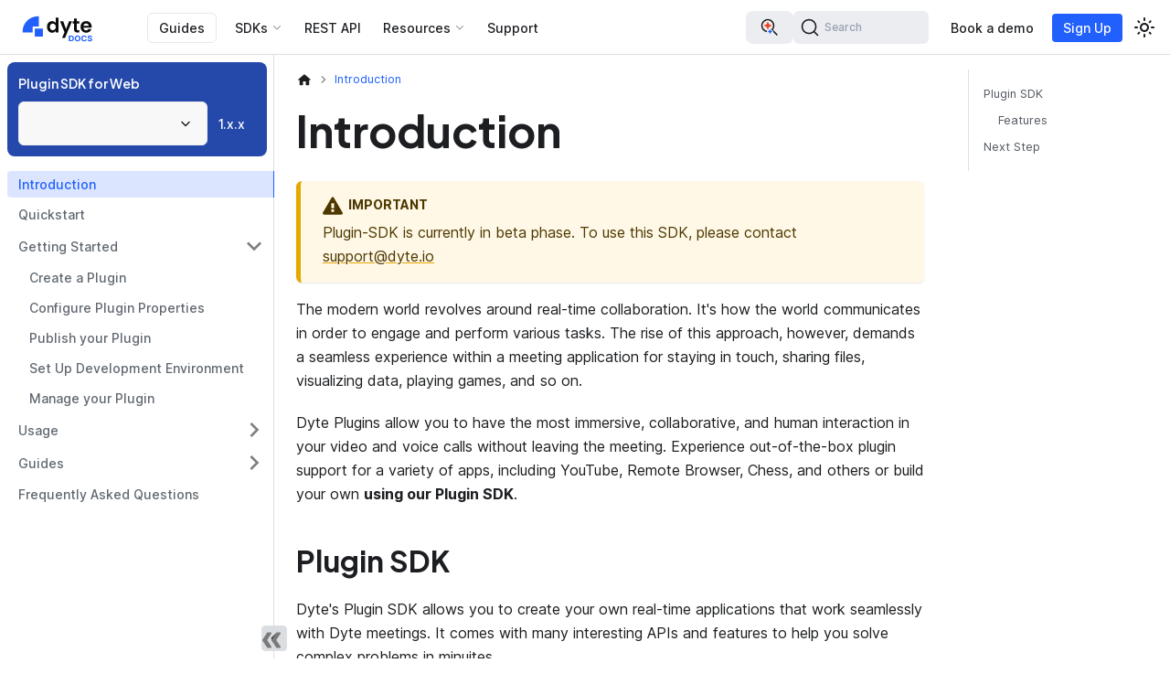

--- FILE ---
content_type: text/html; charset=utf-8
request_url: https://docs.dyte.io/plugin-sdk
body_size: 10440
content:
<!doctype html><html lang=en dir=ltr class="docs-wrapper plugin-docs plugin-id-plugin-sdk docs-version-current docs-doc-page docs-doc-id-introduction" data-has-hydrated=false><meta charset=UTF-8><meta name=generator content="Docusaurus v3.7.0"><title data-rh=true>Plugin SDK Introduction</title><meta data-rh=true name=viewport content="width=device-width, initial-scale=1.0"><meta data-rh=true name=twitter:card content=summary_large_image><meta data-rh=true property=og:image content=https://docs.dyte.io/img/dyte-docs-card.png><meta data-rh=true name=twitter:image content=https://docs.dyte.io/img/dyte-docs-card.png><meta data-rh=true property=og:url content=https://docs.dyte.io/plugin-sdk><meta data-rh=true property=og:locale content=en><meta data-rh=true name=docusaurus_locale content=en><meta data-rh=true name=docsearch:language content=en><meta data-rh=true name=docusaurus_version content=current><meta data-rh=true name=docusaurus_tag content=docs-plugin-sdk-current><meta data-rh=true name=docsearch:version content=current><meta data-rh=true name=docsearch:docusaurus_tag content=docs-plugin-sdk-current><meta data-rh=true property=og:title content="Introduction | Dyte Docs"><meta data-rh=true property=og:description content="Explore the Dyte Plugin SDK documentation for seamless integration. Enhance your app's capabilities with powerful plugin functionalities."><meta data-rh=true name=description content="Explore the Dyte Plugin SDK documentation for seamless integration. Enhance your app's capabilities with powerful plugin functionalities."><link data-rh=true rel=icon href=/favicon.ico><link data-rh=true rel=canonical href=https://docs.dyte.io/plugin-sdk><link data-rh=true rel=alternate href=https://docs.dyte.io/plugin-sdk hreflang=en><link data-rh=true rel=alternate href=https://docs.dyte.io/plugin-sdk hreflang=x-default><link data-rh=true rel=preconnect href=https://HL0HSV62RK-dsn.algolia.net crossorigin=anonymous><link data-rh=true rel=stylesheet href=/assets/css/docsly.min.css><link rel=preconnect href=https://www.googletagmanager.com><script>window.dataLayer=window.dataLayer||[],function(e,t,a,n,r){e[n]=e[n]||[],e[n].push({"gtm.start":new Date().getTime(),event:"gtm.js"});var d=t.getElementsByTagName(a)[0],g=t.createElement(a);g.async=!0,g.src="https://www.googletagmanager.com/gtm.js?id="+r+("dataLayer"!=n?"&l="+n:""),d.parentNode.insertBefore(g,d)}(window,document,"script","dataLayer","GTM-5FDFFSS")</script><link rel=search type=application/opensearchdescription+xml title="Dyte Docs" href=/opensearch.xml><script src=https://cdn.statuspage.io/se-v2.js async></script><link rel=stylesheet href=/assets/css/styles.e9d0fdeb.css><script src=/assets/js/runtime~main.3fd40bd2.js defer></script><script src=/assets/js/main.df7a7319.js defer></script><body class=navigation-with-keyboard><noscript><iframe src="https://www.googletagmanager.com/ns.html?id=GTM-5FDFFSS" height=0 width=0 style=display:none;visibility:hidden></iframe></noscript>


<script>!function(){var t,e=function(){try{return new URLSearchParams(window.location.search).get("docusaurus-theme")}catch(t){}}()||function(){try{return window.localStorage.getItem("theme")}catch(t){}}();t=null!==e?e:"light",document.documentElement.setAttribute("data-theme",t)}(),function(){try{for(var[t,e]of new URLSearchParams(window.location.search).entries())if(t.startsWith("docusaurus-data-")){var a=t.replace("docusaurus-data-","data-");document.documentElement.setAttribute(a,e)}}catch(t){}}()</script><div id=__docusaurus><div role=region aria-label="Skip to main content"><a class=skipToContent_fXgn href=#__docusaurus_skipToContent_fallback>Skip to main content</a></div><nav aria-label=Main class="navbar navbar--fixed-top"><div class=navbar__inner><div class=navbar__items><button aria-label="Toggle navigation bar" aria-expanded=false class="navbar__toggle clean-btn" type=button><svg width=30 height=30 viewBox="0 0 30 30" aria-hidden=true><path stroke=currentColor stroke-linecap=round stroke-miterlimit=10 stroke-width=2 d="M4 7h22M4 15h22M4 23h22"/></svg></button><a class=navbar__brand href=/><div class=navbar__logo><img src=/logo/light.svg alt="Dyte Documentation | Dyte Docs" class="themedComponent_mlkZ themedComponent--light_NVdE" height=40px width=101px><img src=/logo/dark.svg alt="Dyte Documentation | Dyte Docs" class="themedComponent_mlkZ themedComponent--dark_xIcU" height=40px width=101px></div></a><a class="navbar__item navbar__link guides-top-header" href=/guides>Guides</a><div class="navbar__item dropdown dropdown--hoverable"><a href=# aria-haspopup=true aria-expanded=false role=button class="navbar__link dyte-dropdown">SDKs</a><ul class=dropdown__menu><li class=dyte-dropdown><script>function showMenu(o){document.body.classList.remove("web","mobile","desktop","plugin"),document.body.classList.add(o)}window.showMenu=showMenu</script>
<div class="sdks-dropdown flex max-w-lg flex-col rounded-2xl lg:min-w-[768px]">
  <div class="flex flex-col bg-secondary-800 p-4 lg:min-h-[300px] lg:flex-row">
    <div class="flex flex-1 flex-col gap-8 rounded-xl bg-secondary-1000 p-6">
      <a data-dropdown-sdks-menu=web onfocus='document.body.setAttribute("data-sdk-menu","web")' onmouseover='document.body.setAttribute("data-sdk-menu","web")' class="flex cursor-pointer items-start justify-start gap-2 border-none bg-transparent text-black dark:text-white" href=/react-ui-kit>
        <div class=flex-shrink-0>
          <img src=/static/landing-page/sdk-icons/resources/web.svg class="h-6 w-6">
        </div>
        <div class="flex flex-col items-start justify-start gap-1">
          <div class="text-base font-semibold">Web</div>
          <p class="mb-0 text-left text-sm text-text-400">
            Guides and API reference for our Web SDKs
          </p>
        </div>
      </a>
      <a data-dropdown-sdks-menu=mobile onfocus='document.body.setAttribute("data-sdk-menu","mobile")' onmouseover='document.body.setAttribute("data-sdk-menu","mobile")' class="flex cursor-pointer items-start justify-start gap-2 border-none bg-transparent text-black dark:text-white" href=/react-native>
        <div class=flex-shrink-0>
          <img src=/static/landing-page/sdk-icons/resources/mobile.svg class="h-6 w-6">
        </div>
        <div class="flex flex-col items-start justify-start gap-1">
          <div class="text-base font-semibold">Mobile</div>
          <p class="mb-0 text-left text-sm text-text-400">
            Guides and API reference for our Mobile SDKs
          </p>
        </div>
      </a>
      <!-- <a
        class="flex cursor-pointer items-start justify-start gap-2 border-none bg-transparent text-black dark:text-white"
        data-dropdown-sdks-menu="plugin"
        href="/plugin-sdk"
        onfocus="document.body.setAttribute('data-sdk-menu', 'plugin')"
        onmouseover="document.body.setAttribute('data-sdk-menu', 'plugin')"
      >
        <div class="flex-shrink-0">
          <img
            src="/static/landing-page/sdk-icons/resources/plugin.svg"
            class="h-6 w-6"
          />
        </div>
        <div class="flex flex-col items-start justify-start gap-1">
          <div class="text-base font-semibold">Plugin</div>
          <p class="mb-0 text-left text-sm text-text-400">
            Get up and running on new features and techniques.
          </p>
        </div>
      </a> -->
    </div>
    <div class="flex-1 p-6">
      <div class="flex flex-col gap-2" data-dropdown-sdks=web>
        <div class="flex flex-1 flex-col">
          <h3 class=!mb-0.5>Core SDK</h3>
          <span class="none hidden text-sm font-normal lg:block">Video + Voice + Livestreaming</span>
          <ul class=sdk-ul>
            <li>
              <a href=/web-core class=sdk-link>
                <img src=/static/landing-page/sdk-icons/js.png>
                JavaScript
              </a>
            </li>
            <li>
              <a href=/react-web-core class=sdk-link>
                <img src=/static/landing-page/sdk-icons/react.png>
                React
              </a>
            </li>
          </ul>
        </div>
        <div class="mt-6 flex flex-1 flex-col">
          <h3 class=!mb-0.5>UI Kit</h3>
          <span class="hidden text-sm font-normal lg:block">Easy to use library of UI components</span>
          <ul class=sdk-ul>
            <li>
              <a href=/react-ui-kit class=sdk-link>
                <img src=/static/landing-page/sdk-icons/react.png>
                React
              </a>
            </li>
            <li>
              <a href=/angular-ui-kit class=sdk-link>
                <img src=/static/landing-page/sdk-icons/angular.png>
                Angular
              </a>
            </li>
            <li>
              <a href=/ui-kit class=sdk-link>
                <img src=/static/landing-page/sdk-icons/html.png>
                Web Components
              </a>
            </li>
          </ul>
        </div>
      </div>

      <!-- <div class="flex gap-2" data-dropdown-sdks="plugin">
        <div class="flex-1">
          <h3>Core SDK</h3>

          <ul class="list-none pl-0">
            <li>
              <a href="/plugin-sdk" class="sdk-link">
                <img src="/static/landing-page/sdk-icons/js.png" />
                Javascript
              </a>
            </li>
          </ul>
        </div>
      </div> -->

      <div class="flex flex-col gap-2" data-dropdown-sdks=mobile>
        <div class="flex flex-1 flex-col">
          <h3 class=!mb-0.5>Core SDK</h3>
          <span class="none hidden text-sm font-normal lg:block">Video + Voice + Livestreaming</span>
          <ul class=sdk-ul>
            <li>
              <a href=/rn-core class=sdk-link>
                <img src=/static/landing-page/sdk-icons/react.png>
                React Native
              </a>
            </li>
            <li>
              <a href=/flutter-core class=sdk-link>
                <img src=/static/landing-page/sdk-icons/flutter.png>
                Flutter
              </a>
            </li>
            <li>
              <a href=/android-core class=sdk-link>
                <img src=/static/landing-page/sdk-icons/kotlin.png>
                Android
              </a>
            </li>
            <li>
              <a href=/ios-core class=sdk-link>
                <img src=/static/landing-page/sdk-icons/swift.png>
                iOS
              </a>
            </li>
          </ul>
        </div>
        <div class="mt-6 flex flex-1 flex-col">
          <h3 class=!mb-0.5>UI Kit</h3>
          <span class="hidden text-sm font-normal lg:block">Easy to use library of UI components</span>
          <ul class=sdk-ul>
            <li>
              <a href=/react-native class=sdk-link>
                <img src=/static/landing-page/sdk-icons/react.png>
                React Native
              </a>
            </li>
            <li>
              <a href=/flutter class=sdk-link>
                <img src=/static/landing-page/sdk-icons/flutter.png>
                Flutter
              </a>
            </li>
            <li>
              <a href=/android class=sdk-link>
                <img src=/static/landing-page/sdk-icons/kotlin.png>
                Android
              </a>
            </li>
            <li>
              <a href=/ios class=sdk-link>
                <img src=/static/landing-page/sdk-icons/swift.png>
                iOS
              </a>
            </li>
          </ul>
        </div>
      </div>
    </div>
  </div>

  <!-- <a
    href="#"
    class="flex items-center justify-between bg-secondary-1000 p-6 text-current"
  >
    <div class="flex flex-col gap-2">
      <div class="flex items-center gap-2 lg:text-lg">
        <img
          src="/static/landing-page/sdk-icons/resources/library-books.png"
          alt="SDK Overview"
          class="h-6 w-6"
        />
        SDK Overview
      </div>
      <div class="text-sm text-text-400">
        Get up and running on new features and techniques.
      </div>
    </div>
    <div>&rarr;</div>
  </a> -->
</div>
</ul></div><a class="navbar__item navbar__link" href=/api>REST API</a><div class="navbar__item dropdown dropdown--hoverable"><a href=# aria-haspopup=true aria-expanded=false role=button class="navbar__link dyte-dropdown resources-dropdown">Resources</a><ul class=dropdown__menu><li class=dyte-dropdown><div class="resources-dropdown-menu flex flex-col rounded-2xl p-4 lg:min-w-[220px]">
  <ul class="flex list-none flex-col gap-2 pl-0 text-gray-700 dark:text-zinc-200">
    <li>
      <a href=/faq class="flex items-center gap-2 text-inherit">
        <img src=/static/landing-page/sdk-icons/resources/faq.svg width=22 height=22>
        FAQ
      </a>
    </li>
    <li>
      <a href=https://github.com/dyte-io target=_blank class="flex items-center gap-2 text-inherit">
        <img src=/static/landing-page/sdk-icons/resources/github.svg width=22 height=22>
        Sample Apps
      </a>
    </li>
    <li>
      <a href=/release-notes class="flex items-center gap-2 text-inherit">
        <img src=/static/landing-page/sdk-icons/resources/book-open.svg>
        Release Notes
      </a>
    </li>
    <li>
      <a href=/community-packages class="flex items-center gap-2 text-inherit">
        <img src=/static/landing-page/sdk-icons/resources/book-open.svg>
        Community packages
      </a>
    </li>
    <li>
      <a href=https://dev.dyte.io class="flex items-center gap-2 text-inherit" target=_blank>
        <img src=/static/landing-page/sdk-icons/resources/web.svg width=22 height=22>
        Developer Portal
      </a>
    </li>
    <li>
      <a href=https://www.youtube.com/@dyte-io target=_blank class="flex items-center gap-2 text-inherit">
        <img src=/static/landing-page/sdk-icons/resources/video.svg width=22 height=22>
        Videos
      </a>
    </li>
  </ul>
</div>
</ul></div><a href="https://dyte.io/contact?type=docs" target=_blank rel="noopener noreferrer" class="navbar__item navbar__link">Support</a></div><div class="navbar__items navbar__items--right"><div class=navbarSearchContainer_Bca1><div class="relative flex items-center gap-2"><div class="group flex h-9 cursor-pointer items-center gap-2 rounded-lg border-2 border-transparent bg-[var(--docsearch-searchbox-background)] px-3 transition-colors hover:border-primary hover:dark:border-primary-100" title="Dyte AI Chatbot"><svg xmlns=http://www.w3.org/2000/svg viewBox="0 0 24 24" fill=none class="h-6 w-6"><path fill=currentColor fill-rule=evenodd d="M17.25 10a7.25 7.25 0 10-8.04 7.207 1.302 1.302 0 01.06-1.503 5.751 5.751 0 114.575-1.429l.123.378a.576.576 0 00.362.362l.729.236.027.007.045.016a1.301 1.301 0 01.78 1.699l3.559 3.557.084.073a.75.75 0 00.976-1.133l-4.9-4.901A7.22 7.22 0 0017.25 10z" clip-rule=evenodd /><path fill=#F13E1B d="M13.653 9.541l.024.006a.483.483 0 010 .912l-1.224.398a2.523 2.523 0 00-1.599 1.597l-.398 1.223a.49.49 0 01-.177.234.484.484 0 01-.273.089H10a.484.484 0 01-.456-.323l-.398-1.223a2.518 2.518 0 00-1.598-1.604l-1.225-.397a.484.484 0 010-.912l1.225-.398A2.523 2.523 0 009.12 7.546l.398-1.223a.483.483 0 01.913 0l.398 1.223a2.52 2.52 0 001.598 1.597l1.225.398z"/><path fill=#2160FD d="M14.783 16.213l-.765-.248a1.578 1.578 0 01-1-.998l-.248-.765a.302.302 0 00-.57 0l-.25.764a1.576 1.576 0 01-.983.999l-.765.248a.302.302 0 000 .57l.765.249a1.578 1.578 0 011 1.002l.248.764a.302.302 0 00.57 0l.249-.764a1.576 1.576 0 01.999-.999l.765-.248a.302.302 0 000-.57l-.015-.004z"/></svg><span class="sr-only pointer-events-none text-xs font-medium text-[var(--docsearch-muted-color)] transition-all group-hover:xl:not-sr-only">Dyte AI</span></div><button type=button class="DocSearch DocSearch-Button" aria-label="Search (Command+K)" id=search-bar><span class=DocSearch-Button-Container><svg width=20 height=20 class=DocSearch-Search-Icon viewBox="0 0 20 20" aria-hidden=true><path d="M14.386 14.386l4.0877 4.0877-4.0877-4.0877c-2.9418 2.9419-7.7115 2.9419-10.6533 0-2.9419-2.9418-2.9419-7.7115 0-10.6533 2.9418-2.9419 7.7115-2.9419 10.6533 0 2.9419 2.9418 2.9419 7.7115 0 10.6533z" stroke=currentColor fill=none fill-rule=evenodd stroke-linecap=round stroke-linejoin=round /></svg><span class=DocSearch-Button-Placeholder>Search</span></span><span class=DocSearch-Button-Keys></span></button></div></div><a href=https://dyte.io/schedule-demo target=_blank rel="noopener noreferrer" class="navbar__item navbar__link navbar-book-demo">Book a demo<svg width=13.5 height=13.5 aria-hidden=true viewBox="0 0 24 24" class=iconExternalLink_nPIU><path fill=currentColor d="M21 13v10h-21v-19h12v2h-10v15h17v-8h2zm3-12h-10.988l4.035 4-6.977 7.07 2.828 2.828 6.977-7.07 4.125 4.172v-11z"/></svg></a><a href=https://dev.dyte.io/register target=_blank rel="noopener noreferrer" class="navbar__item navbar__link dev-portal-signup dev-portal-link">Sign Up<svg width=13.5 height=13.5 aria-hidden=true viewBox="0 0 24 24" class=iconExternalLink_nPIU><path fill=currentColor d="M21 13v10h-21v-19h12v2h-10v15h17v-8h2zm3-12h-10.988l4.035 4-6.977 7.07 2.828 2.828 6.977-7.07 4.125 4.172v-11z"/></svg></a><div class="toggle_vylO colorModeToggle_DEke"><button class="clean-btn toggleButton_gllP toggleButtonDisabled_aARS" type=button disabled title="Switch between dark and light mode (currently light mode)" aria-label="Switch between dark and light mode (currently light mode)" aria-live=polite aria-pressed=false><svg viewBox="0 0 24 24" width=24 height=24 class=lightToggleIcon_pyhR><path fill=currentColor d="M12,9c1.65,0,3,1.35,3,3s-1.35,3-3,3s-3-1.35-3-3S10.35,9,12,9 M12,7c-2.76,0-5,2.24-5,5s2.24,5,5,5s5-2.24,5-5 S14.76,7,12,7L12,7z M2,13l2,0c0.55,0,1-0.45,1-1s-0.45-1-1-1l-2,0c-0.55,0-1,0.45-1,1S1.45,13,2,13z M20,13l2,0c0.55,0,1-0.45,1-1 s-0.45-1-1-1l-2,0c-0.55,0-1,0.45-1,1S19.45,13,20,13z M11,2v2c0,0.55,0.45,1,1,1s1-0.45,1-1V2c0-0.55-0.45-1-1-1S11,1.45,11,2z M11,20v2c0,0.55,0.45,1,1,1s1-0.45,1-1v-2c0-0.55-0.45-1-1-1C11.45,19,11,19.45,11,20z M5.99,4.58c-0.39-0.39-1.03-0.39-1.41,0 c-0.39,0.39-0.39,1.03,0,1.41l1.06,1.06c0.39,0.39,1.03,0.39,1.41,0s0.39-1.03,0-1.41L5.99,4.58z M18.36,16.95 c-0.39-0.39-1.03-0.39-1.41,0c-0.39,0.39-0.39,1.03,0,1.41l1.06,1.06c0.39,0.39,1.03,0.39,1.41,0c0.39-0.39,0.39-1.03,0-1.41 L18.36,16.95z M19.42,5.99c0.39-0.39,0.39-1.03,0-1.41c-0.39-0.39-1.03-0.39-1.41,0l-1.06,1.06c-0.39,0.39-0.39,1.03,0,1.41 s1.03,0.39,1.41,0L19.42,5.99z M7.05,18.36c0.39-0.39,0.39-1.03,0-1.41c-0.39-0.39-1.03-0.39-1.41,0l-1.06,1.06 c-0.39,0.39-0.39,1.03,0,1.41s1.03,0.39,1.41,0L7.05,18.36z"/></svg><svg viewBox="0 0 24 24" width=24 height=24 class=darkToggleIcon_wfgR><path fill=currentColor d="M9.37,5.51C9.19,6.15,9.1,6.82,9.1,7.5c0,4.08,3.32,7.4,7.4,7.4c0.68,0,1.35-0.09,1.99-0.27C17.45,17.19,14.93,19,12,19 c-3.86,0-7-3.14-7-7C5,9.07,6.81,6.55,9.37,5.51z M12,3c-4.97,0-9,4.03-9,9s4.03,9,9,9s9-4.03,9-9c0-0.46-0.04-0.92-0.1-1.36 c-0.98,1.37-2.58,2.26-4.4,2.26c-2.98,0-5.4-2.42-5.4-5.4c0-1.81,0.89-3.42,2.26-4.4C12.92,3.04,12.46,3,12,3L12,3z"/></svg></button></div></div></div><div role=presentation class=navbar-sidebar__backdrop></div></nav><div id=__docusaurus_skipToContent_fallback class="main-wrapper mainWrapper_z2l0"><div class=docsWrapper_hBAB><button aria-label="Scroll back to top" class="clean-btn theme-back-to-top-button backToTopButton_sjWU" type=button></button><div class=docRoot_UBD9><aside class="theme-doc-sidebar-container docSidebarContainer_YfHR"><div class=sidebarViewport_aRkj><div class=sidebar_mhZE><div class="sidebar-menu multiSectionContainer_bYm7"><div class="section_olD1 sectionActive_D9yk" tabindex=0><div class=label_WInT>Plugin SDK for Web</div><div><div class=row_KvCx><button type=button role=combobox aria-controls=radix-:R6kllaqh: aria-expanded=false aria-autocomplete=none dir=ltr data-state=closed aria-label="Select Section" class=sections-menu-trigger><span style=pointer-events:none></span><span aria-hidden=true><svg xmlns=http://www.w3.org/2000/svg width=24 height=24 viewBox="0 0 24 24" fill=none stroke=currentColor stroke-width=2 stroke-linecap=round stroke-linejoin=round class=sections-menu-scrollButton><polyline points="6 9 12 15 18 9"/></svg></span></button><select aria-hidden=true tabindex=-1 style="position:absolute;border:0;width:1px;height:1px;padding:0;margin:-1px;overflow:hidden;clip:rect(0, 0, 0, 0);white-space:nowrap;word-wrap:normal"></select><a aria-current=page class="navbar__item navbar__link navbar__link--active" href=/plugin-sdk>1.x.x</a></div></div></div></div><nav aria-label="Docs sidebar" class="menu thin-scrollbar menu_SIkG"><ul class="theme-doc-sidebar-menu menu__list"><li class="theme-doc-sidebar-item-link theme-doc-sidebar-item-link-level-1 menu__list-item"><a class="menu__link menu__link--active" aria-current=page href=/plugin-sdk>Introduction</a><li class="theme-doc-sidebar-item-link theme-doc-sidebar-item-link-level-1 menu__list-item"><a class=menu__link href=/plugin-sdk/quickstart>Quickstart</a><li class="theme-doc-sidebar-item-category theme-doc-sidebar-item-category-level-1 menu__list-item"><div class=menu__list-item-collapsible><a class="menu__link menu__link--sublist menu__link--sublist-caret" role=button aria-expanded=true href=/plugin-sdk/setup/create>Getting Started</a></div><ul style=display:block;overflow:visible;height:auto class=menu__list><li class="theme-doc-sidebar-item-link theme-doc-sidebar-item-link-level-2 menu__list-item"><a class=menu__link tabindex=0 href=/plugin-sdk/setup/create>Create a Plugin</a><li class="theme-doc-sidebar-item-link theme-doc-sidebar-item-link-level-2 menu__list-item"><a class=menu__link tabindex=0 href=/plugin-sdk/setup/customize>Configure Plugin Properties</a><li class="theme-doc-sidebar-item-link theme-doc-sidebar-item-link-level-2 menu__list-item"><a class=menu__link tabindex=0 href=/plugin-sdk/setup/publish>Publish your Plugin</a><li class="theme-doc-sidebar-item-link theme-doc-sidebar-item-link-level-2 menu__list-item"><a class=menu__link tabindex=0 href=/plugin-sdk/setup/develop>Set Up Development Environment</a><li class="theme-doc-sidebar-item-link theme-doc-sidebar-item-link-level-2 menu__list-item"><a class=menu__link tabindex=0 href=/plugin-sdk/setup/manage>Manage your Plugin</a></ul><li class="theme-doc-sidebar-item-category theme-doc-sidebar-item-category-level-1 menu__list-item menu__list-item--collapsed"><div class=menu__list-item-collapsible><a class="menu__link menu__link--sublist menu__link--sublist-caret" role=button aria-expanded=false href=/plugin-sdk/usage/installation>Usage</a></div><li class="theme-doc-sidebar-item-category theme-doc-sidebar-item-category-level-1 menu__list-item menu__list-item--collapsed"><div class=menu__list-item-collapsible><a class="menu__link menu__link--sublist menu__link--sublist-caret" role=button aria-expanded=false href=/plugin-sdk/guides/how-to-work-with-plugin-stores>Guides</a></div><li class="theme-doc-sidebar-item-link theme-doc-sidebar-item-link-level-1 menu__list-item"><a class=menu__link href=/plugin-sdk/frequently-asked-questions>Frequently Asked Questions</a></ul></nav><button type=button title="Collapse sidebar" aria-label="Collapse sidebar" class="button button--secondary button--outline collapseSidebarButton_PEFL"><svg width=20 height=20 aria-hidden=true class=collapseSidebarButtonIcon_kv0_><g fill=#7a7a7a><path d="M9.992 10.023c0 .2-.062.399-.172.547l-4.996 7.492a.982.982 0 01-.828.454H1c-.55 0-1-.453-1-1 0-.2.059-.403.168-.551l4.629-6.942L.168 3.078A.939.939 0 010 2.528c0-.548.45-.997 1-.997h2.996c.352 0 .649.18.828.45L9.82 9.472c.11.148.172.347.172.55zm0 0"/><path d="M19.98 10.023c0 .2-.058.399-.168.547l-4.996 7.492a.987.987 0 01-.828.454h-3c-.547 0-.996-.453-.996-1 0-.2.059-.403.168-.551l4.625-6.942-4.625-6.945a.939.939 0 01-.168-.55 1 1 0 01.996-.997h3c.348 0 .649.18.828.45l4.996 7.492c.11.148.168.347.168.55zm0 0"/></g></svg></button></div></div></aside><main class=docMainContainer_TBSr><div class="container padding-top--md padding-bottom--lg"><div class=row><div class="col docItemCol_VOVn"><div class=docItemContainer_Djhp><article><nav class="theme-doc-breadcrumbs breadcrumbsContainer_Z_bl" aria-label=Breadcrumbs><ul class=breadcrumbs itemscope itemtype=https://schema.org/BreadcrumbList><li class=breadcrumbs__item><a aria-label="Home page" class=breadcrumbs__link href=/><svg viewBox="0 0 24 24" class=breadcrumbHomeIcon_YNFT><path d="M10 19v-5h4v5c0 .55.45 1 1 1h3c.55 0 1-.45 1-1v-7h1.7c.46 0 .68-.57.33-.87L12.67 3.6c-.38-.34-.96-.34-1.34 0l-8.36 7.53c-.34.3-.13.87.33.87H5v7c0 .55.45 1 1 1h3c.55 0 1-.45 1-1z" fill=currentColor /></svg></a><li itemscope itemprop=itemListElement itemtype=https://schema.org/ListItem class="breadcrumbs__item breadcrumbs__item--active"><span class=breadcrumbs__link itemprop=name>Introduction</span><meta itemprop=position content=1></ul></nav><div class="tocCollapsible_ETCw theme-doc-toc-mobile tocMobile_ITEo"><button type=button class="clean-btn tocCollapsibleButton_TO0P">On this page</button></div><div class="theme-doc-markdown markdown"><header><h1>Introduction</h1></header>
<div class="theme-admonition theme-admonition-warning admonition_xJq3 alert alert--warning"><div class=admonitionHeading_Gvgb><span class=admonitionIcon_Rf37><svg viewBox="0 0 16 16"><path fill-rule=evenodd d="M8.893 1.5c-.183-.31-.52-.5-.887-.5s-.703.19-.886.5L.138 13.499a.98.98 0 0 0 0 1.001c.193.31.53.501.886.501h13.964c.367 0 .704-.19.877-.5a1.03 1.03 0 0 0 .01-1.002L8.893 1.5zm.133 11.497H6.987v-2.003h2.039v2.003zm0-3.004H6.987V5.987h2.039v4.006z"/></svg></span>Important</div><div class=admonitionContent_BuS1><p>Plugin-SDK is currently in beta phase. To use this SDK, please contact
<a href=mailto:support@dyte.io target=_blank rel="noopener noreferrer">support@dyte.io</a></div></div>
<p>The modern world revolves around real-time collaboration. It's how the world
communicates in order to engage and perform various tasks. The rise of this
approach, however, demands a seamless experience within a meeting application
for staying in touch, sharing files, visualizing data, playing games, and so on.</p>
<p>Dyte Plugins allow you to have the most immersive, collaborative, and human
interaction in your video and voice calls without leaving the meeting.
Experience out-of-the-box plugin support for a variety of apps, including
YouTube, Remote Browser, Chess, and others or build your own <strong>using our Plugin
SDK</strong>.</p>
<h2 class="anchor anchorWithStickyNavbar_LWe7" id=plugin-sdk>Plugin SDK<a href=#plugin-sdk class=hash-link aria-label="Direct link to Plugin SDK" title="Direct link to Plugin SDK">​</a></h2>
<p>Dyte's Plugin SDK allows you to create your own real-time applications that work
seamlessly with Dyte meetings. It comes with many interesting APIs and features
to help you solve complex problems in minuites.</p>
<img src=/static/plugin-sdk/plugin-sdk-cover.png alt="Plugin SDK" class=cover-image>
<h3 class="anchor anchorWithStickyNavbar_LWe7" id=features>Features<a href=#features class=hash-link aria-label="Direct link to Features" title="Direct link to Features">​</a></h3>
<ul>
<li>Develop real-time applications with ease</li>
<li>Built-in real-time database</li>
<li>Compatible with all JavaScript libraries and frameworks</li>
</ul>
<h2 class="anchor anchorWithStickyNavbar_LWe7" id=next-step>Next Step<a href=#next-step class=hash-link aria-label="Direct link to Next Step" title="Direct link to Next Step">​</a></h2>
<p>Let's see how you can use the Plugin SDK to create your own plugins for Dyte
meetings.</p>
</div><footer class="theme-doc-footer docusaurus-mt-lg"><div class="row margin-top--sm theme-doc-footer-tags-row"><div class=col><b>Tags:</b><ul class="tags_jXut padding--none margin-left--sm"><li class=tag_QGVx><a class="tag_zVej tagRegular_sFm0" href=/plugin-sdk/tags/plugin-sdk>plugin-sdk</a><li class=tag_QGVx><a class="tag_zVej tagRegular_sFm0" href=/plugin-sdk/tags/installation>installation</a><li class=tag_QGVx><a class="tag_zVej tagRegular_sFm0" href=/plugin-sdk/tags/setup>setup</a></ul></div></div><div class="row margin-top--sm theme-doc-footer-edit-meta-row"><div class=col><a href=https://github.com/dyte-io/docs/tree/main/docs/plugin-sdk/introduction.mdx target=_blank rel="noopener noreferrer" class=theme-edit-this-page><svg fill=currentColor height=20 width=20 viewBox="0 0 40 40" class=iconEdit_Z9Sw aria-hidden=true><g><path d="m34.5 11.7l-3 3.1-6.3-6.3 3.1-3q0.5-0.5 1.2-0.5t1.1 0.5l3.9 3.9q0.5 0.4 0.5 1.1t-0.5 1.2z m-29.5 17.1l18.4-18.5 6.3 6.3-18.4 18.4h-6.3v-6.2z"/></g></svg>Edit this page</a></div><div class="col lastUpdated_JAkA"><span class=theme-last-updated>Last updated<!-- --> on <b><time datetime=2025-11-03T18:55:16.000Z itemprop=dateModified>Nov 3, 2025</time></b></span></div></div></footer></article><nav class="pagination-nav docusaurus-mt-lg" aria-label="Docs pages"><a class="pagination-nav__link pagination-nav__link--next" href=/plugin-sdk/quickstart><div class=pagination-nav__sublabel>Next</div><div class=pagination-nav__label>Quickstart</div></a></nav></div></div><div class="col col--3"><div class="tableOfContents_bqdL thin-scrollbar theme-doc-toc-desktop"><ul class="table-of-contents table-of-contents__left-border"><li><a href=#plugin-sdk class="table-of-contents__link toc-highlight">Plugin SDK</a><ul><li><a href=#features class="table-of-contents__link toc-highlight">Features</a></ul><li><a href=#next-step class="table-of-contents__link toc-highlight">Next Step</a></ul></div></div></div></div></main></div></div></div><footer class="bg-[#F4F7FF] dark:bg-[#191919]"><div class="mx-auto flex w-full max-w-[1080px] flex-col px-6 py-12"><div class="mb-12 flex flex-col gap-4 lg:flex-row lg:items-center lg:justify-between"><img src=/logo/dyte.svg alt=Dyte class="h-9 w-fit lg:h-12 themedComponent_mlkZ themedComponent--light_NVdE"><img src=/logo/dyte_dark_logo.svg alt=Dyte class="h-9 w-fit lg:h-12 themedComponent_mlkZ themedComponent--dark_xIcU"><div class="flex max-w-[418px] flex-row overflow-clip rounded-2xl bg-white dark:bg-[#474747] sm:flex-col sm:pr-0 sm:pb-8 lg:flex-row lg:pr-16 lg:pb-0 hidden lg:flex"><div class="flex flex-1 place-items-center justify-center rounded-2xl bg-white px-4 py-6 font-jakarta font-bold text-gray-500 dark:bg-[#474747] dark:text-[#fff]">Your Security,<br>Our Priority.</div><div class="flex flex-1 items-center justify-around px-6"><img src=/img/soc-compliant-1.png alt="SOC Compliant"><img src=/img/vector.png alt="HIPAA Compliant"><img style=width:62px src=/img/gdpr_docs.png alt="GDPR compliant"></div></div></div><div class="grid grid-cols-2 gap-6 gap-y-12 md:justify-between lg:flex lg:flex-wrap"><div><h3 class="font-jakarta text-base font-semibold uppercase text-gray-400 dark:text-[#fff]">Product</h3><div class="flex flex-col gap-3"><a href=https://dyte.io/video-sdk target=_blank rel="noopener noreferrer" class="text-base text-gray-700 hover:text-primary hover:no-underline dark:text-[#f9f9f9]">Live Video</a><a href=https://dyte.io/voice-sdk target=_blank rel="noopener noreferrer" class="text-base text-gray-700 hover:text-primary hover:no-underline dark:text-[#f9f9f9]">Voice Conferencing</a><a href=https://dyte.io/live-streaming-sdk target=_blank rel="noopener noreferrer" class="text-base text-gray-700 hover:text-primary hover:no-underline dark:text-[#f9f9f9]">Live Streaming</a><a href=https://dyte.io/pricing target=_blank rel="noopener noreferrer" class="text-base text-gray-700 hover:text-primary hover:no-underline dark:text-[#f9f9f9]">Pricing</a><a class="text-base text-gray-700 hover:text-primary hover:no-underline dark:text-[#f9f9f9]">Features</a></div></div><div><h3 class="font-jakarta text-base font-semibold uppercase text-gray-400 dark:text-[#fff]">Developers</h3><div class="flex flex-col gap-3"><a href=https://accounts.dyte.io/auth/login target=_blank rel="noopener noreferrer" class="text-base text-gray-700 hover:text-primary hover:no-underline dark:text-[#f9f9f9]">Developer Portal</a><a href=https://docs.dyte.io target=_blank rel="noopener noreferrer" class="text-base text-gray-700 hover:text-primary hover:no-underline dark:text-[#f9f9f9]">Documentation</a><a href=https://dyte.io/showcase target=_blank rel="noopener noreferrer" class="text-base text-gray-700 hover:text-primary hover:no-underline dark:text-[#f9f9f9]">Showcase</a><a class="text-base text-gray-700 hover:text-primary hover:no-underline dark:text-[#f9f9f9]" href=/api>API Reference</a><a class="text-base text-gray-700 hover:text-primary hover:no-underline dark:text-[#f9f9f9]" href=/guides>Guides</a><a class="text-base text-gray-700 hover:text-primary hover:no-underline dark:text-[#f9f9f9]">Platform</a><a href=https://dyte.io/blog/migrate-twilio-video-dyte-shim/ target=_blank rel="noopener noreferrer" class="text-base text-gray-700 hover:text-primary hover:no-underline dark:text-[#f9f9f9]">Migrate from Twilio</a></div></div><div><h3 class="font-jakarta text-base font-semibold uppercase text-gray-400 dark:text-[#fff]">Usecases</h3><div class="flex flex-col gap-3"><a href=https://dyte.io/use-cases/ed-tech target=_blank rel="noopener noreferrer" class="text-base text-gray-700 hover:text-primary hover:no-underline dark:text-[#f9f9f9]">Ed-Tech</a><a href=https://dyte.io/use-cases/telehealth target=_blank rel="noopener noreferrer" class="text-base text-gray-700 hover:text-primary hover:no-underline dark:text-[#f9f9f9]">Telehealth</a><a href=https://dyte.io/use-cases/hr-tech target=_blank rel="noopener noreferrer" class="text-base text-gray-700 hover:text-primary hover:no-underline dark:text-[#f9f9f9]">HR Tech</a><a href=https://dyte.io/use-cases/fitness target=_blank rel="noopener noreferrer" class="text-base text-gray-700 hover:text-primary hover:no-underline dark:text-[#f9f9f9]">Fitness</a><a href=https://dyte.io/use-cases/social target=_blank rel="noopener noreferrer" class="text-base text-gray-700 hover:text-primary hover:no-underline dark:text-[#f9f9f9]">Social</a><a href=https://dyte.io/use-cases/gaming target=_blank rel="noopener noreferrer" class="text-base text-gray-700 hover:text-primary hover:no-underline dark:text-[#f9f9f9]">Gaming</a><a href=https://dyte.io/use-cases/events target=_blank rel="noopener noreferrer" class="text-base text-gray-700 hover:text-primary hover:no-underline dark:text-[#f9f9f9]">Events</a><a href=https://dyte.io/use-cases/dating target=_blank rel="noopener noreferrer" class="text-base text-gray-700 hover:text-primary hover:no-underline dark:text-[#f9f9f9]">Dating</a></div></div><div><h3 class="font-jakarta text-base font-semibold uppercase text-gray-400 dark:text-[#fff]">Company</h3><div class="flex flex-col gap-3"><a href=https://dyte.io/about target=_blank rel="noopener noreferrer" class="text-base text-gray-700 hover:text-primary hover:no-underline dark:text-[#f9f9f9]">About Us</a><a href=https://dyte.io/customers target=_blank rel="noopener noreferrer" class="text-base text-gray-700 hover:text-primary hover:no-underline dark:text-[#f9f9f9]">Customers</a><a href=https://dyte.io/blog target=_blank rel="noopener noreferrer" class="text-base text-gray-700 hover:text-primary hover:no-underline dark:text-[#f9f9f9]">Blog</a><a href=https://jobs.lever.co/dyte-io target=_blank rel="noopener noreferrer" class="text-base text-gray-700 hover:text-primary hover:no-underline dark:text-[#f9f9f9]">Careers</a><a href=https://dyte.io/contact target=_blank rel="noopener noreferrer" class="text-base text-gray-700 hover:text-primary hover:no-underline dark:text-[#f9f9f9]">Contact Us</a><a class="text-base text-gray-700 hover:text-primary hover:no-underline dark:text-[#f9f9f9]" href=/faq>FAQ</a><a href=https://dyte.io/blog/video-sdk/ target=_blank rel="noopener noreferrer" class="text-base text-gray-700 hover:text-primary hover:no-underline dark:text-[#f9f9f9]">Guide on Video SDK</a></div></div><div><h3 class="font-jakarta text-base font-semibold uppercase text-gray-400 dark:text-[#fff]">Compare</h3><div class="flex flex-col gap-3"><a href=https://dyte.io/webrtc-alternative target=_blank rel="noopener noreferrer" class="text-base text-gray-700 hover:text-primary hover:no-underline dark:text-[#f9f9f9]">Dyte vs Raw WebRTC</a><a href=https://dyte.io/agora-competitor target=_blank rel="noopener noreferrer" class="text-base text-gray-700 hover:text-primary hover:no-underline dark:text-[#f9f9f9]">Dyte vs Agora</a><a href=https://dyte.io/zoom-sdk-competitor target=_blank rel="noopener noreferrer" class="text-base text-gray-700 hover:text-primary hover:no-underline dark:text-[#f9f9f9]">Dyte vs Zoom</a><a href=https://dyte.io/twilio-video-competitor target=_blank rel="noopener noreferrer" class="text-base text-gray-700 hover:text-primary hover:no-underline dark:text-[#f9f9f9]">Dyte vs Twilio</a><a href=https://dyte.io/vonage-video-alternative target=_blank rel="noopener noreferrer" class="text-base text-gray-700 hover:text-primary hover:no-underline dark:text-[#f9f9f9]">Dyte vs Vonage</a><a class="text-base text-gray-700 hover:text-primary hover:no-underline dark:text-[#f9f9f9]">View 14 more</a></div></div></div><hr class="my-12 !bg-gray-300 dark:!bg-[#999]"><div class="flex flex-col gap-6 lg:flex-row lg:items-center lg:justify-between lg:gap-0"><div class="flex max-w-[418px] flex-row overflow-clip rounded-2xl bg-white dark:bg-[#474747] sm:flex-col sm:pr-0 sm:pb-8 lg:flex-row lg:pr-16 lg:pb-0 flex w-full max-w-full lg:hidden"><div class="flex flex-1 place-items-center justify-center rounded-2xl bg-white px-4 py-6 font-jakarta font-bold text-gray-500 dark:bg-[#474747] dark:text-[#fff]">Your Security,<br>Our Priority.</div><div class="flex flex-1 items-center justify-around px-6"><img src=/img/soc-compliant-1.png alt="SOC Compliant"><img src=/img/vector.png alt="HIPAA Compliant"><img style=width:62px src=/img/gdpr_docs.png alt="GDPR compliant"></div></div><div class="flex flex-wrap gap-2 text-sm text-gray-500"><a href=https://dyte.io/privacy-policy target=_blank rel="noopener noreferrer" class="text-inherit hover:text-black hover:underline dark:text-[#999] dark:hover:text-[#2160fd]">Privacy Policy</a>•<a href=https://dyte.io/terms-of-service target=_blank rel="noopener noreferrer" class="text-inherit hover:text-black hover:underline dark:text-[#999] dark:hover:text-[#2160fd]">Terms of Service</a>•<a href=https://dyte.io/website-terms-of-use target=_blank rel="noopener noreferrer" class="text-inherit hover:text-black hover:underline dark:text-[#999] dark:hover:text-[#2160fd]">Website Terms of Use</a>•<span class="text-inherit dark:text-[#999]">© <!-- -->2025<!-- --> Dyte Inc.</span></div><div class="flex items-center gap-4"><a href=https://github.com/dyte-io target=_blank rel="noopener noreferrer" aria-label="Dyte's GitHub Organization"><svg viewBox="0 0 24 24" aria-hidden=true focusable=false fill=currentColor xmlns=http://www.w3.org/2000/svg class="StyledIconBase-sc-ea9ulj-0 ebjPRL h-7 w-7 text-zinc-400 hover:text-primary"><path fill-rule=evenodd d="M12.026 2c-5.509 0-9.974 4.465-9.974 9.974 0 4.406 2.857 8.145 6.821 9.465.499.09.679-.217.679-.481 0-.237-.008-.865-.011-1.696-2.775.602-3.361-1.338-3.361-1.338-.452-1.152-1.107-1.459-1.107-1.459-.905-.619.069-.605.069-.605 1.002.07 1.527 1.028 1.527 1.028.89 1.524 2.336 1.084 2.902.829.091-.645.351-1.085.635-1.334-2.214-.251-4.542-1.107-4.542-4.93 0-1.087.389-1.979 1.024-2.675-.101-.253-.446-1.268.099-2.64 0 0 .837-.269 2.742 1.021a9.582 9.582 0 0 1 2.496-.336 9.554 9.554 0 0 1 2.496.336c1.906-1.291 2.742-1.021 2.742-1.021.545 1.372.203 2.387.099 2.64.64.696 1.024 1.587 1.024 2.675 0 3.833-2.33 4.675-4.552 4.922.355.308.675.916.675 1.846 0 1.334-.012 2.41-.012 2.737 0 .267.178.577.687.479C19.146 20.115 22 16.379 22 11.974 22 6.465 17.535 2 12.026 2z" clip-rule=evenodd /></svg></a><a href=https://linkedin.com/company/dyteio target=_blank rel="noopener noreferrer" aria-label=LinkedIn><svg viewBox="0 0 24 24" aria-hidden=true focusable=false fill=currentColor xmlns=http://www.w3.org/2000/svg class="StyledIconBase-sc-ea9ulj-0 ebjPRL h-7 w-7 text-zinc-400 hover:text-primary"><circle cx=4.983 cy=5.009 r=2.188 /><path d="M9.237 8.855v12.139h3.769v-6.003c0-1.584.298-3.118 2.262-3.118 1.937 0 1.961 1.811 1.961 3.218v5.904H21v-6.657c0-3.27-.704-5.783-4.526-5.783-1.835 0-3.065 1.007-3.568 1.96h-.051v-1.66H9.237zm-6.142 0H6.87v12.139H3.095z"/></svg></a><a href=https://twitter.com/dyte_io target=_blank rel="noopener noreferrer" aria-label=Twitter><svg viewBox="0 0 24 24" class="h-7 w-7 text-zinc-400 hover:text-primary"><path d="M18.244 2.25h3.308l-7.227 8.26 8.502 11.24H16.17l-5.214-6.817L4.99 21.75H1.68l7.73-8.835L1.254 2.25H8.08l4.713 6.231zm-1.161 17.52h1.833L7.084 4.126H5.117z" fill=currentColor /></svg></a><a href=https://youtube.com/company/dyteio target=_blank rel="noopener noreferrer" aria-label="Dyte YouTube Channel"><svg viewBox="0 0 24 24" aria-hidden=true focusable=false fill=currentColor xmlns=http://www.w3.org/2000/svg class="StyledIconBase-sc-ea9ulj-0 ebjPRL h-7 w-7 text-zinc-400 hover:text-primary"><path d="M21.593 7.203a2.506 2.506 0 0 0-1.762-1.766C18.265 5.007 12 5 12 5s-6.264-.007-7.831.404a2.56 2.56 0 0 0-1.766 1.778c-.413 1.566-.417 4.814-.417 4.814s-.004 3.264.406 4.814c.23.857.905 1.534 1.763 1.765 1.582.43 7.83.437 7.83.437s6.265.007 7.831-.403a2.515 2.515 0 0 0 1.767-1.763c.414-1.565.417-4.812.417-4.812s.02-3.265-.407-4.831zM9.996 15.005l.005-6 5.207 3.005-5.212 2.995z"/></svg></a></div></div></div></footer></div>

--- FILE ---
content_type: application/javascript
request_url: https://docs.dyte.io/assets/js/22810.391e6ca7.js
body_size: 18386
content:
"use strict";(self.webpackChunkdyte_docs=self.webpackChunkdyte_docs||[]).push([["22810"],{48724:function(l,a,v){v.d(a,{d:function(){return C}});let C={people:'<svg xmlns="http://www.w3.org/2000/svg" viewBox="0 0 24 24"><path d="M4 13.999 13 14a2 2 0 0 1 1.995 1.85L15 16v1.5C14.999 21 11.284 22 8.5 22c-2.722 0-6.335-.956-6.495-4.27L2 17.5v-1.501c0-1.054.816-1.918 1.85-1.995L4 14ZM15.22 14H20c1.054 0 1.918.816 1.994 1.85L22 16v1c-.001 3.062-2.858 4-5 4a7.16 7.16 0 0 1-2.14-.322c.336-.386.607-.827.802-1.327A6.19 6.19 0 0 0 17 19.5l.267-.006c.985-.043 3.086-.363 3.226-2.289L20.5 17v-1a.501.501 0 0 0-.41-.492L20 15.5h-4.051a2.957 2.957 0 0 0-.595-1.34L15.22 14H20h-4.78ZM4 15.499l-.1.01a.51.51 0 0 0-.254.136.506.506 0 0 0-.136.253l-.01.101V17.5c0 1.009.45 1.722 1.417 2.242.826.445 2.003.714 3.266.753l.317.005.317-.005c1.263-.039 2.439-.308 3.266-.753.906-.488 1.359-1.145 1.412-2.057l.005-.186V16a.501.501 0 0 0-.41-.492L13 15.5l-9-.001ZM8.5 3a4.5 4.5 0 1 1 0 9 4.5 4.5 0 0 1 0-9Zm9 2a3.5 3.5 0 1 1 0 7 3.5 3.5 0 0 1 0-7Zm-9-.5c-1.654 0-3 1.346-3 3s1.346 3 3 3 3-1.346 3-3-1.346-3-3-3Zm9 2c-1.103 0-2 .897-2 2s.897 2 2 2 2-.897 2-2-.897-2-2-2Z" fill="currentColor"/></svg>',people_checked:'<svg xmlns="http://www.w3.org/2000/svg" viewBox="0 0 29 29"><path fill="currentColor" d="M14.58 15.333H2.833a2.667 2.667 0 0 0-2.666 2.666v2l.006.307c.214 4.419 5.031 5.693 8.66 5.693 1.374 0 2.92-.182 4.32-.649a8.53 8.53 0 0 1-.717-1.87c-.93.298-2.027.478-3.18.513l-.423.006-.422-.006c-1.684-.052-3.254-.411-4.355-1.004-1.29-.694-1.89-1.644-1.89-2.99v-2.001l.014-.135a.675.675 0 0 1 .181-.337.68.68 0 0 1 .338-.181l.134-.014h10.31a8.71 8.71 0 0 1 1.436-1.998h.001Zm.253-8.667a6 6 0 1 0-12 0 6 6 0 0 0 12 0Zm-10 0c0-2.205 1.795-4 4-4 2.206 0 4 1.795 4 4s-1.794 4-4 4c-2.205 0-4-1.795-4-4ZM25.5 7.999a4.667 4.667 0 1 0-9.333 0A4.667 4.667 0 0 0 25.5 8Zm-7.333 0a2.67 2.67 0 0 1 2.666-2.666A2.67 2.67 0 0 1 23.5 7.999a2.67 2.67 0 0 1-2.667 2.667 2.67 2.67 0 0 1-2.666-2.667Zm10 13.334a7.333 7.333 0 1 1-14.667 0 7.333 7.333 0 0 1 14.667 0Zm-2.862-3.139a.666.666 0 0 0-.944 0l-4.86 4.863-2.196-2.196a.667.667 0 1 0-.944.944l2.667 2.666a.666.666 0 0 0 .944 0l5.333-5.333a.666.666 0 0 0 0-.944Z"/></svg>',chat:'<svg xmlns="http://www.w3.org/2000/svg" viewBox="0 0 24 24"><path d="M12 2c5.523 0 10 4.477 10 10s-4.477 10-10 10a9.96 9.96 0 0 1-4.587-1.112l-3.826 1.067a1.25 1.25 0 0 1-1.54-1.54l1.068-3.823A9.96 9.96 0 0 1 2 12C2 6.477 6.477 2 12 2Zm0 1.5A8.5 8.5 0 0 0 3.5 12c0 1.47.373 2.883 1.073 4.137l.15.27-1.112 3.984 3.987-1.112.27.15A8.5 8.5 0 1 0 12 3.5ZM8.75 13h4.498a.75.75 0 0 1 .102 1.493l-.102.007H8.75a.75.75 0 0 1-.102-1.493L8.75 13h4.498H8.75Zm0-3.5h6.505a.75.75 0 0 1 .101 1.493l-.101.007H8.75a.75.75 0 0 1-.102-1.493L8.75 9.5h6.505H8.75Z" fill="currentColor"/></svg>',poll:'<svg xmlns="http://www.w3.org/2000/svg" viewBox="0 0 24 24"><path d="M11.752 2a2.752 2.752 0 0 1 2.752 2.751V19.25a2.752 2.752 0 1 1-5.504 0V4.75A2.752 2.752 0 0 1 11.752 2Zm7 5a2.752 2.752 0 0 1 2.752 2.751v9.499a2.752 2.752 0 1 1-5.504 0V9.75A2.752 2.752 0 0 1 18.752 7Zm-14 5a2.752 2.752 0 0 1 2.752 2.751v4.499a2.752 2.752 0 0 1-5.504 0V14.75A2.752 2.752 0 0 1 4.752 12Zm7-8.5c-.692 0-1.252.56-1.252 1.251V19.25a1.252 1.252 0 0 0 2.504 0V4.75c0-.691-.56-1.251-1.252-1.251Zm7 5c-.691 0-1.252.56-1.252 1.251v9.499a1.252 1.252 0 0 0 2.504 0V9.75c0-.691-.56-1.251-1.252-1.251Zm-14 5c-.692 0-1.252.56-1.252 1.251v4.499a1.252 1.252 0 1 0 2.504 0V14.75c0-.691-.56-1.252-1.252-1.252Z" fill="currentColor"/></svg>',participants:'<svg xmlns="http://www.w3.org/2000/svg" viewBox="0 0 24 24"><path d="M14.754 10c.966 0 1.75.784 1.75 1.75v4.749a4.501 4.501 0 0 1-9.002 0V11.75c0-.966.783-1.75 1.75-1.75h5.502Zm0 1.5H9.252a.25.25 0 0 0-.25.25v4.749a3.001 3.001 0 0 0 6.002 0V11.75a.25.25 0 0 0-.25-.25ZM3.75 10h3.381a2.738 2.738 0 0 0-.618 1.5H3.75a.25.25 0 0 0-.25.25v3.249a2.501 2.501 0 0 0 3.082 2.433c.085.504.24.985.453 1.432A4.001 4.001 0 0 1 2 14.999V11.75c0-.966.784-1.75 1.75-1.75Zm13.125 0h3.375c.966 0 1.75.784 1.75 1.75V15a4 4 0 0 1-5.03 3.866c.214-.448.369-.929.455-1.433A2.5 2.5 0 0 0 20.5 15v-3.25a.25.25 0 0 0-.25-.25h-2.757a2.738 2.738 0 0 0-.618-1.5ZM12 3a3 3 0 1 1 0 6 3 3 0 0 1 0-6Zm6.5 1a2.5 2.5 0 1 1 0 5 2.5 2.5 0 0 1 0-5Zm-13 0a2.5 2.5 0 1 1 0 5 2.5 2.5 0 0 1 0-5Zm6.5.5a1.5 1.5 0 1 0 0 3 1.5 1.5 0 0 0 0-3Zm6.5 1a1 1 0 1 0 0 2 1 1 0 0 0 0-2Zm-13 0a1 1 0 1 0 0 2 1 1 0 0 0 0-2Z" fill="currentColor"/></svg>',rocket:'<svg xmlns="http://www.w3.org/2000/svg" viewBox="0 0 48 48"><path d="M9.35 20.45 14.65 22.7Q15.55 20.9 16.575 19.15Q17.6 17.4 18.75 15.8L14.8 15Q14.8 15 14.8 15Q14.8 15 14.8 15ZM17.05 24.5 23.7 31.15Q26.55 29.85 29.05 28.2Q31.55 26.55 33.1 25Q37.15 20.95 39.05 16.7Q40.95 12.45 41.1 7.1Q35.75 7.25 31.5 9.15Q27.25 11.05 23.2 15.1Q21.65 16.65 20 19.15Q18.35 21.65 17.05 24.5ZM28.5 19.7Q27.5 18.7 27.5 17.225Q27.5 15.75 28.5 14.75Q29.5 13.75 30.975 13.75Q32.45 13.75 33.45 14.75Q34.45 15.75 34.45 17.225Q34.45 18.7 33.45 19.7Q32.45 20.7 30.975 20.7Q29.5 20.7 28.5 19.7ZM27.75 38.85 33.2 33.4Q33.2 33.4 33.2 33.4Q33.2 33.4 33.2 33.4L32.4 29.45Q30.8 30.6 29.05 31.625Q27.3 32.65 25.5 33.55ZM44.05 4.15Q44.5 10.95 42.35 16.55Q40.2 22.15 35.25 27.1Q35.2 27.15 35.15 27.2Q35.1 27.25 35.05 27.3L36.15 32.8Q36.3 33.55 36.075 34.25Q35.85 34.95 35.3 35.5L26.75 44.1L22.5 34.2L14 25.7L4.1 21.45L12.7 12.9Q13.25 12.35 13.95 12.125Q14.65 11.9 15.4 12.05L20.9 13.15Q20.95 13.1 21 13.075Q21.05 13.05 21.1 13Q26.05 8.05 31.65 5.875Q37.25 3.7 44.05 4.15ZM7.45 31.75Q9.2 30 11.725 29.975Q14.25 29.95 16 31.7Q17.75 33.45 17.725 35.975Q17.7 38.5 15.95 40.25Q14.65 41.55 11.925 42.4Q9.2 43.25 3.75 44Q4.5 38.55 5.325 35.8Q6.15 33.05 7.45 31.75ZM9.55 33.9Q8.85 34.65 8.3 36.25Q7.75 37.85 7.35 40.35Q9.85 39.95 11.45 39.4Q13.05 38.85 13.8 38.15Q14.75 37.3 14.775 36.025Q14.8 34.75 13.9 33.8Q12.95 32.9 11.675 32.925Q10.4 32.95 9.55 33.9Z" fill="currentColor" /></svg>',call_end:'<svg xmlns="http://www.w3.org/2000/svg" viewBox="0 0 24 24"><path d="m21.903 13.202-.191.816a2.75 2.75 0 0 1-2.955 2.107l-1.755-.178A2.75 2.75 0 0 1 14.6 13.83l-.389-1.686a.25.25 0 0 0-.113-.157c-.321-.197-1.034-.32-2.098-.32-.786 0-1.386.067-1.786.189-.14.043-.238.085-.301.116l-.09.048-.015.04-.409 1.77A2.75 2.75 0 0 1 7 15.948l-1.746.177A2.75 2.75 0 0 1 2.3 14.03l-.196-.817a3.75 3.75 0 0 1 1.13-3.651C5.134 7.839 8.064 7 12 7c3.943 0 6.875.842 8.776 2.57a3.75 3.75 0 0 1 1.172 3.41l-.045.222Zm-1.426-.514a2.25 2.25 0 0 0-.71-2.009C18.184 9.241 15.602 8.5 12 8.5c-3.598 0-6.177.739-7.76 2.172a2.25 2.25 0 0 0-.677 2.19l.196.818a1.25 1.25 0 0 0 1.342.953l1.746-.178a1.25 1.25 0 0 0 1.09-.962l.423-1.82.043-.136c.376-.998 1.591-1.37 3.597-1.37 1.318 0 2.265.164 2.88.54.401.245.687.642.793 1.1l.389 1.685c.12.522.56.909 1.092.963l1.754.178a1.25 1.25 0 0 0 1.343-.958l.192-.816.034-.171Z" fill="currentColor"/></svg>',share:'<svg xmlns="http://www.w3.org/2000/svg" viewBox="0 0 24 24"><path d="M17 2.498a3.502 3.502 0 1 1-2.597 5.851l-4.558 2.604a3.5 3.5 0 0 1 0 2.093l4.557 2.606a3.502 3.502 0 1 1-.745 1.302L9.1 14.347a3.502 3.502 0 1 1 0-4.698l4.557-2.604A3.502 3.502 0 0 1 17 2.498Zm0 13.5a2.002 2.002 0 1 0 0 4.004 2.002 2.002 0 0 0 0-4.004Zm-10.498-6a2.002 2.002 0 1 0 0 4.004 2.002 2.002 0 0 0 0-4.004Zm10.498-6a2.002 2.002 0 1 0 0 4.004 2.002 2.002 0 0 0 0-4.004Z" fill="currentColor"/></svg>',mic_on:'<svg xmlns="http://www.w3.org/2000/svg" viewBox="0 0 24 24"><path d="M18.25 11a.75.75 0 0 1 .743.648l.007.102v.5a6.75 6.75 0 0 1-6.249 6.732l-.001 2.268a.75.75 0 0 1-1.493.102l-.007-.102v-2.268a6.75 6.75 0 0 1-6.246-6.496L5 12.25v-.5a.75.75 0 0 1 1.493-.102l.007.102v.5a5.25 5.25 0 0 0 5.034 5.246l.216.004h.5a5.25 5.25 0 0 0 5.246-5.034l.004-.216v-.5a.75.75 0 0 1 .75-.75ZM12 2a4 4 0 0 1 4 4v6a4 4 0 0 1-8 0V6a4 4 0 0 1 4-4Zm0 1.5A2.5 2.5 0 0 0 9.5 6v6a2.5 2.5 0 0 0 5 0V6A2.5 2.5 0 0 0 12 3.5Z" fill="currentColor"/></svg>',mic_off:'<svg xmlns="http://www.w3.org/2000/svg" viewBox="0 0 24 24"><path d="M3.28 2.22a.75.75 0 1 0-1.06 1.06L8 9.06V12a4 4 0 0 0 6.248 3.309l1.146 1.146A5.227 5.227 0 0 1 12.25 17.5h-.5l-.216-.004A5.25 5.25 0 0 1 6.5 12.25v-.5l-.007-.102A.75.75 0 0 0 5 11.75v.5l.004.236a6.75 6.75 0 0 0 6.246 6.496v2.268l.007.102a.75.75 0 0 0 1.493-.102l.001-2.268a6.718 6.718 0 0 0 3.712-1.458l4.256 4.256a.75.75 0 0 0 1.061-1.06L3.28 2.22Zm9.876 11.997A2.5 2.5 0 0 1 9.5 12v-1.44l3.656 3.657ZM14.5 6v5.318l1.43 1.43c.046-.242.07-.492.07-.748V6a4 4 0 0 0-7.862-1.044L9.5 6.318V6a2.5 2.5 0 0 1 5 0ZM17.196 14.014l1.146 1.146A6.725 6.725 0 0 0 19 12.25v-.5l-.007-.102a.75.75 0 0 0-1.493.102v.5l-.004.216a5.233 5.233 0 0 1-.3 1.548Z" fill="currentColor"/></svg>',video_on:'<svg xmlns="http://www.w3.org/2000/svg" viewBox="0 0 24 24"><path d="M13.75 4.5A3.25 3.25 0 0 1 17 7.75v.173l3.864-2.318A.75.75 0 0 1 22 6.248V17.75a.75.75 0 0 1-1.136.643L17 16.075v.175a3.25 3.25 0 0 1-3.25 3.25h-8.5A3.25 3.25 0 0 1 2 16.25v-8.5A3.25 3.25 0 0 1 5.25 4.5h8.5Zm0 1.5h-8.5A1.75 1.75 0 0 0 3.5 7.75v8.5c0 .966.784 1.75 1.75 1.75h8.5a1.75 1.75 0 0 0 1.75-1.75v-8.5A1.75 1.75 0 0 0 13.75 6Zm6.75 1.573L17 9.674v4.651l3.5 2.1V7.573Z" fill="currentColor"/></svg>',video_off:'<svg xmlns="http://www.w3.org/2000/svg" viewBox="0 0 24 24"><path d="M3.28 2.22a.75.75 0 1 0-1.06 1.06l1.567 1.567A3.25 3.25 0 0 0 2 7.75v8.5a3.25 3.25 0 0 0 3.25 3.25h8.5a3.25 3.25 0 0 0 2.903-1.786l4.066 4.067a.75.75 0 0 0 1.061-1.061L3.28 2.22Zm12.196 14.317A1.75 1.75 0 0 1 13.75 18h-8.5a1.75 1.75 0 0 1-1.75-1.75v-8.5c0-.869.633-1.59 1.463-1.727l10.514 10.514ZM15.5 12.318V7.75A1.75 1.75 0 0 0 13.75 6H9.182l-1.5-1.5h6.068A3.25 3.25 0 0 1 17 7.75v.173l3.864-2.318A.75.75 0 0 1 22 6.248V17.75c0 .301-.17.543-.403.665L20.5 17.318V7.573L17 9.674v4.144l-1.5-1.5Z" fill="currentColor"/></svg>',share_screen_start:'<svg xmlns="http://www.w3.org/2000/svg" viewBox="0 0 24 24" fill="currentColor"><path d="M2 6.25A2.25 2.25 0 0 1 4.25 4h15.5A2.25 2.25 0 0 1 22 6.25v11.5A2.25 2.25 0 0 1 19.75 20H4.25A2.25 2.25 0 0 1 2 17.75V6.25Zm2.25-.75a.75.75 0 0 0-.75.75v11.5c0 .414.336.75.75.75h15.5a.75.75 0 0 0 .75-.75V6.25a.75.75 0 0 0-.75-.75H4.25Z"/><path d="M12 7.245a.75.75 0 0 1 .53.22l3.255 3.255a.75.75 0 1 1-1.06 1.06L12.75 9.806v6.447a.75.75 0 0 1-1.5 0V9.808L9.28 11.78a.75.75 0 1 1-1.06-1.06l3.25-3.254a.75.75 0 0 1 .53-.22Z"/></svg>',share_screen_stop:'<svg xmlns="http://www.w3.org/2000/svg" viewBox="0 0 24 24" fill="currentColor"><path d="M2 6.25A2.25 2.25 0 0 1 4.25 4h15.5A2.25 2.25 0 0 1 22 6.25v11.5A2.25 2.25 0 0 1 19.75 20H4.25A2.25 2.25 0 0 1 2 17.75V6.25Zm2.25-.75a.75.75 0 0 0-.75.75v11.5c0 .414.336.75.75.75h15.5a.75.75 0 0 0 .75-.75V6.25a.75.75 0 0 0-.75-.75H4.25Z"/><path d="M8.22 8.215a.75.75 0 0 1 1.06 0l2.72 2.72 2.725-2.716a.75.75 0 0 1 1.06 1.062l-2.724 2.715 2.724 2.724a.75.75 0 1 1-1.06 1.06L12 13.057 9.28 15.78a.75.75 0 0 1-1.06-1.06l2.72-2.724-2.72-2.72a.75.75 0 0 1 0-1.06Z"/></svg>',share_screen_person:'<svg xmlns="http://www.w3.org/2000/svg" viewBox="0 0 24 24"><path d="M2 7.25A3.25 3.25 0 0 1 5.25 4h13.5A3.25 3.25 0 0 1 22 7.25V13h-.258a3.74 3.74 0 0 0-1.242-2.545V7.25a1.75 1.75 0 0 0-1.75-1.75H5.25A1.75 1.75 0 0 0 3.5 7.25v9.5c0 .966.784 1.75 1.75 1.75H12v.5c0 .34.04.674.118 1H5.25A3.25 3.25 0 0 1 2 16.75v-9.5ZM21.5 17a1.5 1.5 0 0 1 1.5 1.5v.5c0 1.971-1.86 4-5 4-3.14 0-5-2.029-5-4v-.5a1.5 1.5 0 0 1 1.5-1.5h7ZM18 10.5a2.75 2.75 0 1 1 0 5.5 2.75 2.75 0 0 1 0-5.5Z" fill="currentColor"/></svg>',clock:'<svg xmlns="http://www.w3.org/2000/svg" viewBox="0 0 24 24"><path d="M12 2c5.523 0 10 4.478 10 10s-4.477 10-10 10S2 17.522 2 12 6.477 2 12 2Zm0 1.667c-4.595 0-8.333 3.738-8.333 8.333 0 4.595 3.738 8.333 8.333 8.333 4.595 0 8.333-3.738 8.333-8.333 0-4.595-3.738-8.333-8.333-8.333ZM11.25 6a.75.75 0 0 1 .743.648L12 6.75V12h3.25a.75.75 0 0 1 .102 1.493l-.102.007h-4a.75.75 0 0 1-.743-.648l-.007-.102v-6a.75.75 0 0 1 .75-.75Z" fill="currentColor"/></svg>',dismiss:'<svg xmlns="http://www.w3.org/2000/svg" viewBox="0 0 24 24"><path d="m4.397 4.554.073-.084a.75.75 0 0 1 .976-.073l.084.073L12 10.939l6.47-6.47a.75.75 0 1 1 1.06 1.061L13.061 12l6.47 6.47a.75.75 0 0 1 .072.976l-.073.084a.75.75 0 0 1-.976.073l-.084-.073L12 13.061l-6.47 6.47a.75.75 0 0 1-1.06-1.061L10.939 12l-6.47-6.47a.75.75 0 0 1-.072-.976l.073-.084-.073.084Z" fill="currentColor"/></svg>',send:'<svg xmlns="http://www.w3.org/2000/svg" viewBox="0 0 24 24"><path d="M5.694 12 2.299 3.272c-.236-.607.356-1.188.942-.982l.093.04 18 9a.75.75 0 0 1 .097 1.283l-.097.058-18 9a.75.75 0 0 1-1.065-.847l.03-.096L5.694 12 2.299 3.272 5.694 12ZM4.402 4.54l2.61 6.71h6.627a.75.75 0 0 1 .743.648l.007.102a.75.75 0 0 1-.649.743l-.101.007H7.01l-2.609 6.71L19.322 12 4.401 4.54Z" fill="currentColor"/></svg>',search:'<svg xmlns="http://www.w3.org/2000/svg" viewBox="0 0 24 24"><path d="M10 2.75a7.25 7.25 0 0 1 5.63 11.819l4.9 4.9a.75.75 0 0 1-.976 1.134l-.084-.073-4.901-4.9A7.25 7.25 0 1 1 10 2.75Zm0 1.5a5.75 5.75 0 1 0 0 11.5 5.75 5.75 0 0 0 0-11.5Z" fill="currentColor"/</svg>',more_vertical:'<svg xmlns="http://www.w3.org/2000/svg" viewBox="0 0 24 24"><path d="M12 7.75a1.75 1.75 0 1 1 0-3.5 1.75 1.75 0 0 1 0 3.5ZM12 13.75a1.75 1.75 0 1 1 0-3.5 1.75 1.75 0 0 1 0 3.5ZM10.25 18a1.75 1.75 0 1 0 3.5 0 1.75 1.75 0 0 0-3.5 0Z" fill="currentColor"/></svg>',chevron_down:'<svg xmlns="http://www.w3.org/2000/svg" viewBox="0 0 24 24"><path d="M4.22 8.47a.75.75 0 0 1 1.06 0L12 15.19l6.72-6.72a.75.75 0 1 1 1.06 1.06l-7.25 7.25a.75.75 0 0 1-1.06 0L4.22 9.53a.75.75 0 0 1 0-1.06Z" fill="currentColor"/></svg>',chevron_up:'<svg xmlns="http://www.w3.org/2000/svg" viewBox="0 0 24 24"><path d="M4.22 15.53a.75.75 0 0 0 1.06 0L12 8.81l6.72 6.72a.75.75 0 1 0 1.06-1.06l-7.25-7.25a.75.75 0 0 0-1.06 0l-7.25 7.25a.75.75 0 0 0 0 1.06Z" fill="currentColor"/></svg>',chevron_left:'<svg xmlns="http://www.w3.org/2000/svg" viewBox="0 0 24 24"><path d="M15.53 4.22a.75.75 0 0 1 0 1.06L8.81 12l6.72 6.72a.75.75 0 1 1-1.06 1.06l-7.25-7.25a.75.75 0 0 1 0-1.06l7.25-7.25a.75.75 0 0 1 1.06 0Z" fill="currentColor"/></svg>',chevron_right:'<svg xmlns="http://www.w3.org/2000/svg" viewBox="0 0 24 24"><path d="M8.47 4.22a.75.75 0 0 0 0 1.06L15.19 12l-6.72 6.72a.75.75 0 1 0 1.06 1.06l7.25-7.25a.75.75 0 0 0 0-1.06L9.53 4.22a.75.75 0 0 0-1.06 0Z" fill="currentColor"/></svg>',settings:'<svg xmlns="http://www.w3.org/2000/svg" viewBox="0 0 24 24"><path d="M12.012 2.25c.734.008 1.465.093 2.182.253a.75.75 0 0 1 .582.649l.17 1.527a1.384 1.384 0 0 0 1.927 1.116l1.401-.615a.75.75 0 0 1 .85.174 9.792 9.792 0 0 1 2.204 3.792.75.75 0 0 1-.271.825l-1.242.916a1.381 1.381 0 0 0 0 2.226l1.243.915a.75.75 0 0 1 .272.826 9.797 9.797 0 0 1-2.204 3.792.75.75 0 0 1-.848.175l-1.407-.617a1.38 1.38 0 0 0-1.926 1.114l-.169 1.526a.75.75 0 0 1-.572.647 9.518 9.518 0 0 1-4.406 0 .75.75 0 0 1-.572-.647l-.168-1.524a1.382 1.382 0 0 0-1.926-1.11l-1.406.616a.75.75 0 0 1-.849-.175 9.798 9.798 0 0 1-2.204-3.796.75.75 0 0 1 .272-.826l1.243-.916a1.38 1.38 0 0 0 0-2.226l-1.243-.914a.75.75 0 0 1-.271-.826 9.793 9.793 0 0 1 2.204-3.792.75.75 0 0 1 .85-.174l1.4.615a1.387 1.387 0 0 0 1.93-1.118l.17-1.526a.75.75 0 0 1 .583-.65c.717-.159 1.45-.243 2.201-.252Zm0 1.5a9.135 9.135 0 0 0-1.354.117l-.109.977A2.886 2.886 0 0 1 6.525 7.17l-.898-.394a8.293 8.293 0 0 0-1.348 2.317l.798.587a2.881 2.881 0 0 1 0 4.643l-.799.588c.32.842.776 1.626 1.348 2.322l.905-.397a2.882 2.882 0 0 1 4.017 2.318l.11.984c.889.15 1.798.15 2.687 0l.11-.984a2.881 2.881 0 0 1 4.018-2.322l.905.396a8.296 8.296 0 0 0 1.347-2.318l-.798-.588a2.881 2.881 0 0 1 0-4.643l.796-.587a8.293 8.293 0 0 0-1.348-2.317l-.896.393a2.884 2.884 0 0 1-4.023-2.324l-.11-.976a8.988 8.988 0 0 0-1.333-.117ZM12 8.25a3.75 3.75 0 1 1 0 7.5 3.75 3.75 0 0 1 0-7.5Zm0 1.5a2.25 2.25 0 1 0 0 4.5 2.25 2.25 0 0 0 0-4.5Z" fill="currentColor"/></svg>',wifi:'<svg xmlns="http://www.w3.org/2000/svg" viewBox="0 0 24 24"><path d="M17.745 10.75a8.291 8.291 0 0 1 1.492 2.07.75.75 0 1 1-1.335.683 6.798 6.798 0 0 0-1.218-1.692 6.562 6.562 0 0 0-10.493 1.673.75.75 0 1 1-1.339-.677 8.062 8.062 0 0 1 12.893-2.057Zm-2.102 3.07c.448.447.816.997 1.072 1.582a.75.75 0 1 1-1.373.602 3.72 3.72 0 0 0-.76-1.124 3.592 3.592 0 0 0-5.08 0c-.31.31-.562.689-.746 1.11a.75.75 0 1 1-1.375-.6 5.11 5.11 0 0 1 1.061-1.57 5.092 5.092 0 0 1 7.201 0Zm4.805-5.541c.51.509.99 1.09 1.409 1.697a.75.75 0 0 1-1.235.852 10.822 10.822 0 0 0-1.234-1.489c-4.08-4.08-10.695-4.08-14.776 0-.421.422-.84.934-1.222 1.484a.75.75 0 0 1-1.232-.855c.43-.62.905-1.2 1.394-1.69 4.666-4.665 12.23-4.665 16.896 0Zm-7.387 8.16a1.5 1.5 0 1 1-2.122 2.122 1.5 1.5 0 0 1 2.122-2.122Z" fill="currentColor"/></svg>',speaker:'<svg xmlns="http://www.w3.org/2000/svg" viewBox="0 0 24 24" fill="currentColor"><path d="M15 4.25c0-1.079-1.274-1.65-2.08-.934L8.427 7.309a.75.75 0 0 1-.498.19H4.25A2.25 2.25 0 0 0 2 9.749v4.497a2.25 2.25 0 0 0 2.25 2.25h3.68a.75.75 0 0 1 .498.19l4.491 3.994c.806.716 2.081.144 2.081-.934V4.25ZM9.425 8.43 13.5 4.807v14.382l-4.075-3.624a2.25 2.25 0 0 0-1.495-.569H4.25a.75.75 0 0 1-.75-.75V9.75a.75.75 0 0 1 .75-.75h3.68a2.25 2.25 0 0 0 1.495-.569ZM18.992 5.897a.75.75 0 0 1 1.049.157A9.959 9.959 0 0 1 22 12a9.96 9.96 0 0 1-1.96 5.946.75.75 0 0 1-1.205-.892A8.459 8.459 0 0 0 20.5 12a8.459 8.459 0 0 0-1.665-5.054.75.75 0 0 1 .157-1.049Z" /><path d="M17.143 8.37a.75.75 0 0 1 1.017.302c.536.99.84 2.125.84 3.328a6.973 6.973 0 0 1-.84 3.328.75.75 0 0 1-1.32-.714c.42-.777.66-1.666.66-2.614s-.24-1.837-.66-2.614a.75.75 0 0 1 .303-1.017Z"/></svg>',speaker_off:'<svg viewBox="0 0 24 24" xmlns="http://www.w3.org/2000/svg" fill="currentColor"><path d="M3.28 2.22a.75.75 0 1 0-1.06 1.06L6.438 7.5H4.25A2.25 2.25 0 0 0 2 9.749v4.497a2.25 2.25 0 0 0 2.25 2.25h3.68a.75.75 0 0 1 .498.19l4.491 3.994c.806.716 2.081.144 2.081-.934V16.06l5.72 5.72a.75.75 0 0 0 1.06-1.061L3.28 2.22ZM13.5 14.56v4.629l-4.075-3.624a2.25 2.25 0 0 0-1.495-.569H4.25a.75.75 0 0 1-.75-.75V9.75a.75.75 0 0 1 .75-.75h3.688L13.5 14.56ZM13.5 4.807v5.511l1.5 1.5V4.25c0-1.079-1.274-1.65-2.08-.934l-3.4 3.022 1.063 1.063L13.5 4.807ZM17.141 13.96l1.138 1.137A6.974 6.974 0 0 0 19 12a6.973 6.973 0 0 0-.84-3.328.75.75 0 0 0-1.32.714c.42.777.66 1.666.66 2.614 0 .691-.127 1.351-.359 1.96ZM19.388 16.206l1.093 1.094A9.955 9.955 0 0 0 22 12a9.959 9.959 0 0 0-1.96-5.946.75.75 0 0 0-1.205.892A8.46 8.46 0 0 1 20.5 12a8.458 8.458 0 0 1-1.112 4.206Z"/></svg>',download:'<svg xmlns="http://www.w3.org/2000/svg" viewBox="0 0 24 24"><path d="M18.25 20.5a.75.75 0 1 1 0 1.5l-13 .004a.75.75 0 1 1 0-1.5l13-.004ZM11.648 2.012l.102-.007a.75.75 0 0 1 .743.648l.007.102-.001 13.685 3.722-3.72a.75.75 0 0 1 .976-.073l.085.073a.75.75 0 0 1 .072.976l-.073.084-4.997 4.997a.75.75 0 0 1-.976.073l-.085-.073-5.003-4.996a.75.75 0 0 1 .976-1.134l.084.072 3.719 3.714L11 2.755a.75.75 0 0 1 .648-.743l.102-.007-.102.007Z" fill="currentColor"/></svg>',full_screen_maximize:'<svg xmlns="http://www.w3.org/2000/svg" viewBox="0 0 24 24"><path d="M4.5 5.75c0-.69.56-1.25 1.25-1.25h2a.75.75 0 0 0 0-1.5h-2A2.75 2.75 0 0 0 3 5.75v2a.75.75 0 0 0 1.5 0v-2ZM4.5 18.25c0 .69.56 1.25 1.25 1.25h2a.75.75 0 0 1 0 1.5h-2A2.75 2.75 0 0 1 3 18.25v-2a.75.75 0 0 1 1.5 0v2ZM18.25 4.5c.69 0 1.25.56 1.25 1.25v2a.75.75 0 0 0 1.5 0v-2A2.75 2.75 0 0 0 18.25 3h-2a.75.75 0 0 0 0 1.5h2ZM19.5 18.25c0 .69-.56 1.25-1.25 1.25h-2a.75.75 0 0 0 0 1.5h2A2.75 2.75 0 0 0 21 18.25v-2a.75.75 0 0 0-1.5 0v2Z" fill="currentColor"/></svg>',full_screen_minimize:'<svg xmlns="http://www.w3.org/2000/svg" viewBox="0 0 24 24"><path d="M8.5 3.75a.75.75 0 0 0-1.5 0v2.5a.75.75 0 0 1-.75.75h-2.5a.75.75 0 0 0 0 1.5h2.5A2.25 2.25 0 0 0 8.5 6.25v-2.5ZM8.5 20.25a.75.75 0 0 1-1.5 0v-2.5a.75.75 0 0 0-.75-.75h-2.5a.75.75 0 0 1 0-1.5h2.5a2.25 2.25 0 0 1 2.25 2.25v2.5ZM16.25 3a.75.75 0 0 0-.75.75v2.5a2.25 2.25 0 0 0 2.25 2.25h2.5a.75.75 0 0 0 0-1.5h-2.5a.75.75 0 0 1-.75-.75v-2.5a.75.75 0 0 0-.75-.75ZM15.5 20.25a.75.75 0 0 0 1.5 0v-2.5a.75.75 0 0 1 .75-.75h2.5a.75.75 0 0 0 0-1.5h-2.5a2.25 2.25 0 0 0-2.25 2.25v2.5Z" fill="currentColor"/></svg>',copy:'<svg xmlns="http://www.w3.org/2000/svg" viewBox="0 0 24 24"><path d="M5.503 4.627 5.5 6.75v10.504a3.25 3.25 0 0 0 3.25 3.25h8.616a2.251 2.251 0 0 1-2.122 1.5H8.75A4.75 4.75 0 0 1 4 17.254V6.75c0-.98.627-1.815 1.503-2.123ZM17.75 2A2.25 2.25 0 0 1 20 4.25v13a2.25 2.25 0 0 1-2.25 2.25h-9a2.25 2.25 0 0 1-2.25-2.25v-13A2.25 2.25 0 0 1 8.75 2h9Zm0 1.5h-9a.75.75 0 0 0-.75.75v13c0 .414.336.75.75.75h9a.75.75 0 0 0 .75-.75v-13a.75.75 0 0 0-.75-.75Z" fill="currentColor"/></svg>',attach:'<svg xmlns="http://www.w3.org/2000/svg" viewBox="0 0 24 24"><path d="M11.772 3.743a6 6 0 0 1 8.66 8.302l-.19.197-8.8 8.798-.036.03a3.723 3.723 0 0 1-5.489-4.973.764.764 0 0 1 .085-.13l.054-.06.086-.088.142-.148.002.003 7.436-7.454a.75.75 0 0 1 .977-.074l.084.073a.75.75 0 0 1 .074.976l-.073.084-7.594 7.613a2.23 2.23 0 0 0 3.174 3.106l8.832-8.83A4.502 4.502 0 0 0 13 4.644l-.168.16-.013.014-9.536 9.536a.75.75 0 0 1-1.133-.977l.072-.084 9.549-9.55h.002Z" fill="currentColor"/></svg>',image:'<svg xmlns="http://www.w3.org/2000/svg" viewBox="0 0 24 24"><path d="M17.75 3A3.25 3.25 0 0 1 21 6.25v11.5A3.25 3.25 0 0 1 17.75 21H6.25A3.25 3.25 0 0 1 3 17.75V6.25A3.25 3.25 0 0 1 6.25 3h11.5Zm.58 16.401-5.805-5.686a.75.75 0 0 0-.966-.071l-.084.07-5.807 5.687c.182.064.378.099.582.099h11.5c.203 0 .399-.035.58-.099l-5.805-5.686L18.33 19.4ZM17.75 4.5H6.25A1.75 1.75 0 0 0 4.5 6.25v11.5c0 .208.036.408.103.594l5.823-5.701a2.25 2.25 0 0 1 3.02-.116l.128.116 5.822 5.702c.067-.186.104-.386.104-.595V6.25a1.75 1.75 0 0 0-1.75-1.75Zm-2.498 2a2.252 2.252 0 1 1 0 4.504 2.252 2.252 0 0 1 0-4.504Zm0 1.5a.752.752 0 1 0 0 1.504.752.752 0 0 0 0-1.504Z" fill="currentColor"/></svg>',emoji_multiple:'<svg xmlns="http://www.w3.org/2000/svg" viewBox="0 0 24 24"><path d="M8.5 2a6.503 6.503 0 0 1 6.312 4.943c-.515.01-1.02.068-1.506.171a5 5 0 1 0-6.191 6.191 8.053 8.053 0 0 0-.172 1.507A6.5 6.5 0 0 1 8.5 2Zm.16 8.006c.355-.451.759-.864 1.202-1.23a3.5 3.5 0 0 0-4.022.95.75.75 0 1 0 1.14.974 2 2 0 0 1 1.68-.694ZM7.5 6.5a1 1 0 1 1-2 0 1 1 0 0 1 2 0Zm4 0a1 1 0 1 1-2 0 1 1 0 0 1 2 0Zm1 8a1 1 0 1 0 0-2 1 1 0 0 0 0 2Zm5.458 2.042a.75.75 0 0 1 .082 1.058 4 4 0 0 1-6.075.005.75.75 0 0 1 1.138-.977 2.499 2.499 0 0 0 3.797-.003.75.75 0 0 1 1.058-.083ZM17.5 14.5a1 1 0 1 0 0-2 1 1 0 0 0 0 2ZM15 22a7 7 0 1 0 0-14 7 7 0 0 0 0 14Zm0-1.5a5.5 5.5 0 1 1 0-11 5.5 5.5 0 0 1 0 11Z" fill="currentColor"/></svg>',image_off:'<svg xmlns="http://www.w3.org/2000/svg" viewBox="0 0 24 24"><path d="M3.28 2.22a.75.75 0 1 0-1.06 1.06l1.263 1.264A3.235 3.235 0 0 0 3 6.25v11.5A3.25 3.25 0 0 0 6.25 21h11.5c.626 0 1.21-.177 1.706-.483l1.263 1.264a.75.75 0 0 0 1.061-1.061L3.28 2.22Zm8.788 10.909 6.206 6.206.056.066a1.746 1.746 0 0 1-.58.099H6.25c-.204 0-.4-.035-.582-.099l5.807-5.686.593-.586Zm-.95-.95a2.245 2.245 0 0 0-.692.464l-5.823 5.7a1.747 1.747 0 0 1-.103-.593V6.25c0-.206.036-.404.101-.588l6.518 6.518ZM19.5 16.318V6.25a1.75 1.75 0 0 0-1.75-1.75H7.682L6.182 3H17.75A3.25 3.25 0 0 1 21 6.25v11.568l-1.5-1.5Z" fill="currentColor"/><path d="M15.252 6.5a2.252 2.252 0 1 1 0 4.504 2.252 2.252 0 0 1 0-4.504Zm0 1.5a.752.752 0 1 0 0 1.504.752.752 0 0 0 0-1.504Z" fill="currentColor"/></svg>',disconnected:'<svg xmlns="http://www.w3.org/2000/svg" viewBox="0 0 24 24"><path d="M3.28 2.22a.75.75 0 0 0-1.06 1.06l3.364 3.365a11.99 11.99 0 0 0-2.033 1.634c-.49.489-.964 1.069-1.394 1.689a.75.75 0 1 0 1.233.855c.381-.55.8-1.062 1.222-1.484a10.468 10.468 0 0 1 2.063-1.604l1.591 1.592a8.062 8.062 0 0 0-1.923 1.424c-.61.61-1.109 1.3-1.491 2.056a.75.75 0 1 0 1.338.677 6.51 6.51 0 0 1 1.214-1.673 6.546 6.546 0 0 1 1.984-1.362l1.93 1.93a5.07 5.07 0 0 0-2.876 1.44 5.11 5.11 0 0 0-1.061 1.57.75.75 0 0 0 1.374.602c.185-.422.437-.8.747-1.111a3.59 3.59 0 0 1 3.36-.958l7.858 7.858a.75.75 0 0 0 1.06-1.06L3.28 2.22Zm8.304 6.182 1.584 1.584a6.532 6.532 0 0 1 3.516 1.825 6.798 6.798 0 0 1 1.217 1.692.75.75 0 1 0 1.336-.683 8.292 8.292 0 0 0-1.492-2.07 8.042 8.042 0 0 0-6.16-2.348ZM8.487 5.305 9.713 6.53a10.44 10.44 0 0 1 10.908 4.297.75.75 0 1 0 1.235-.852 11.946 11.946 0 0 0-13.369-4.67Zm4.573 11.134a1.5 1.5 0 1 1-2.121 2.122 1.5 1.5 0 0 1 2.121-2.122Z" fill="currentColor"/></svg>',wand:'<svg xmlns="http://www.w3.org/2000/svg" viewBox="0 0 24 24"><path d="m13.314 7.565-.136.126-10.48 10.488a2.27 2.27 0 0 0 3.211 3.208L16.388 10.9a2.251 2.251 0 0 0-.001-3.182l-.157-.146a2.25 2.25 0 0 0-2.916-.007Zm-.848 2.961 1.088 1.088-8.706 8.713a.77.77 0 1 1-1.089-1.088l8.707-8.713Zm4.386 4.48L16.75 15a.75.75 0 0 0-.743.648L16 15.75v.75h-.75a.75.75 0 0 0-.743.648l-.007.102c0 .38.282.694.648.743l.102.007H16v.75c0 .38.282.694.648.743l.102.007a.75.75 0 0 0 .743-.648l.007-.102V18h.75a.75.75 0 0 0 .743-.648L19 17.25a.75.75 0 0 0-.648-.743l-.102-.007h-.75v-.75a.75.75 0 0 0-.648-.743L16.75 15l.102.007Zm-1.553-6.254.027.027a.751.751 0 0 1 0 1.061l-.711.713-1.089-1.089.73-.73a.75.75 0 0 1 1.043.018ZM6.852 5.007 6.75 5a.75.75 0 0 0-.743.648L6 5.75v.75h-.75a.75.75 0 0 0-.743.648L4.5 7.25c0 .38.282.693.648.743L5.25 8H6v.75c0 .38.282.693.648.743l.102.007a.75.75 0 0 0 .743-.648L7.5 8.75V8h.75a.75.75 0 0 0 .743-.648L9 7.25a.75.75 0 0 0-.648-.743L8.25 6.5H7.5v-.75a.75.75 0 0 0-.648-.743L6.75 5l.102.007Zm12-2L18.75 3a.75.75 0 0 0-.743.648L18 3.75v.75h-.75a.75.75 0 0 0-.743.648l-.007.102c0 .38.282.693.648.743L17.25 6H18v.75c0 .38.282.693.648.743l.102.007a.75.75 0 0 0 .743-.648l.007-.102V6h.75a.75.75 0 0 0 .743-.648L21 5.25a.75.75 0 0 0-.648-.743L20.25 4.5h-.75v-.75a.75.75 0 0 0-.648-.743L18.75 3l.102.007Z" fill="currentColor"/></svg>',recording:'<svg xmlns="http://www.w3.org/2000/svg" fill="currentColor" viewBox="0 0 24 24"><path d="M12 18a6 6 0 1 0 0-12 6 6 0 0 0 0 12Z"/><path d="M12 2C6.477 2 2 6.477 2 12s4.477 10 10 10 10-4.477 10-10S17.523 2 12 2ZM3.5 12a8.5 8.5 0 1 1 17 0 8.5 8.5 0 0 1-17 0Z"/></svg>',subtract:'<svg xmlns="http://www.w3.org/2000/svg" viewBox="0 0 24 24"><path d="M3.755 12.5h16.492a.75.75 0 0 0 0-1.5H3.755a.75.75 0 0 0 0 1.5Z" fill="currentColor"/></svg>',stop_recording:'<svg xmlns="http://www.w3.org/2000/svg" viewBox="0 0 24 24"><path d="M12 3.5C9.74566 3.5 7.58365 4.39553 5.98959 5.98959C4.39553 7.58365 3.5 9.74566 3.5 12C3.5 14.2543 4.39553 16.4163 5.98959 18.0104C7.58365 19.6045 9.74566 20.5 12 20.5C14.2543 20.5 16.4163 19.6045 18.0104 18.0104C19.6045 16.4163 20.5 14.2543 20.5 12C20.5 9.74566 19.6045 7.58365 18.0104 5.98959C16.4163 4.39553 14.2543 3.5 12 3.5ZM2 12C2 6.477 6.477 2 12 2C17.523 2 22 6.477 22 12C22 17.523 17.523 22 12 22C6.477 22 2 17.523 2 12ZM8 9.5C8 9.10218 8.15804 8.72064 8.43934 8.43934C8.72064 8.15804 9.10218 8 9.5 8H14.5C14.8978 8 15.2794 8.15804 15.5607 8.43934C15.842 8.72064 16 9.10218 16 9.5V14.5C16 14.8978 15.842 15.2794 15.5607 15.5607C15.2794 15.842 14.8978 16 14.5 16H9.5C9.10218 16 8.72064 15.842 8.43934 15.5607C8.15804 15.2794 8 14.8978 8 14.5V9.5Z" fill="currentColor"/></svg>',warning:'<svg xmlns="http://www.w3.org/2000/svg" viewBox="0 0 24 24"><path d="M10.91 2.782a2.25 2.25 0 0 1 2.975.74l.083.138 7.759 14.009a2.25 2.25 0 0 1-1.814 3.334l-.154.006H4.243a2.25 2.25 0 0 1-2.041-3.197l.072-.143L10.031 3.66a2.25 2.25 0 0 1 .878-.878Zm9.505 15.613-7.76-14.008a.75.75 0 0 0-1.254-.088l-.057.088-7.757 14.008a.75.75 0 0 0 .561 1.108l.095.006h15.516a.75.75 0 0 0 .696-1.028l-.04-.086-7.76-14.008 7.76 14.008ZM12 16.002a.999.999 0 1 1 0 1.997.999.999 0 0 1 0-1.997ZM11.995 8.5a.75.75 0 0 1 .744.647l.007.102.004 4.502a.75.75 0 0 1-1.494.103l-.006-.102-.004-4.502a.75.75 0 0 1 .75-.75Z" fill="currentColor"/></svg>',pin:'<svg xmlns="http://www.w3.org/2000/svg" viewBox="0 0 24 24"><path d="m16.242 2.932 4.826 4.826a2.75 2.75 0 0 1-.715 4.404l-4.87 2.435a.75.75 0 0 0-.374.426l-1.44 4.166a1.25 1.25 0 0 1-2.065.476L8.5 16.561 4.06 21H3v-1.06l4.44-4.44-3.105-3.104a1.25 1.25 0 0 1 .476-2.066l4.166-1.44a.75.75 0 0 0 .426-.373l2.435-4.87a2.75 2.75 0 0 1 4.405-.715Zm3.766 5.886-4.826-4.826a1.25 1.25 0 0 0-2.002.325l-2.435 4.871a2.25 2.25 0 0 1-1.278 1.12l-3.789 1.31 6.705 6.704 1.308-3.789a2.25 2.25 0 0 1 1.12-1.277l4.872-2.436a1.25 1.25 0 0 0 .325-2.002Z" fill="currentColor"/></svg>',pin_off:'<svg xmlns="http://www.w3.org/2000/svg" viewBox="0 0 24 24"><path d="M3.28 2.22a.75.75 0 0 0-1.06 1.06l5.905 5.905L4.81 10.33a1.25 1.25 0 0 0-.476 2.065L7.439 15.5 3 19.94V21h1.06l4.44-4.44 3.105 3.105a1.25 1.25 0 0 0 2.065-.476l1.145-3.313 5.905 5.904a.75.75 0 0 0 1.06-1.06L3.28 2.22Zm10.355 12.476-1.252 3.626-6.705-6.705 3.626-1.252 4.331 4.331Zm6.048-3.876-3.787 1.894 1.118 1.118 3.34-1.67a2.75 2.75 0 0 0 .714-4.404l-4.825-4.826a2.75 2.75 0 0 0-4.405.715l-1.67 3.34 1.118 1.117 1.894-3.787a1.25 1.25 0 0 1 2.002-.325l4.826 4.826a1.25 1.25 0 0 1-.325 2.002Z" fill="currentColor"/></svg>',spinner:'<svg xmlns="http://www.w3.org/2000/svg" viewBox="0 0 24 24" fill="none"><circle cx="12" cy="12" r="10" stroke-width="2" stroke="currentColor" stroke-opacity="0.2" vector-effect="non-scaling-stroke"/><path d="M22 12C22 10.6868 21.7413 9.38642 21.2388 8.17317C20.7362 6.95991 19.9997 5.85752 19.0711 4.92893C18.1425 4.00035 17.0401 3.26375 15.8268 2.7612C14.6136 2.25866 13.3132 2 12 2" stroke="currentColor" stroke-width="2" stroke-linecap="round" vector-effect="non-scaling-stroke"/></svg>',breakout_rooms:'<svg xmlns="http://www.w3.org/2000/svg" viewBox="0 0 24 24"><path d="M10.5 3a2.25 2.25 0 0 1 2.25 2.25v6h6A2.25 2.25 0 0 1 21 13.5v5.25A2.25 2.25 0 0 1 18.75 21H5.25A2.25 2.25 0 0 1 3 18.75V5.25A2.25 2.25 0 0 1 5.25 3h5.25Zm.75 9.75H4.5v6c0 .414.336.75.75.75h5.999l.001-6.75Zm7.5 0h-6.001v6.75h6.001a.75.75 0 0 0 .75-.75V13.5a.75.75 0 0 0-.75-.75ZM10.5 4.5H5.25a.75.75 0 0 0-.75.75v6h6.75v-6a.75.75 0 0 0-.75-.75Zm7.398-2.493L18 2a.75.75 0 0 1 .743.648l.007.102v2.5h2.5a.75.75 0 0 1 .743.648L22 6a.75.75 0 0 1-.648.743l-.102.007h-2.5v2.5a.75.75 0 0 1-.648.743L18 10a.75.75 0 0 1-.743-.648l-.007-.102v-2.5h-2.5a.75.75 0 0 1-.743-.648L14 6a.75.75 0 0 1 .648-.743l.102-.007h2.5v-2.5a.75.75 0 0 1 .648-.743Z" fill="currentColor"/></svg>',add:'<svg viewBox="0 0 24 24" xmlns="http://www.w3.org/2000/svg"><path d="M11.75 3a.75.75 0 0 1 .743.648l.007.102.001 7.25h7.253a.75.75 0 0 1 .102 1.493l-.102.007h-7.253l.002 7.25a.75.75 0 0 1-1.493.101l-.007-.102-.002-7.249H3.752a.75.75 0 0 1-.102-1.493L3.752 11h7.25L11 3.75a.75.75 0 0 1 .75-.75Z" fill="currentColor"/></svg>',shuffle:'<svg viewBox="0 0 24 24" fill="currentColor" xmlns="http://www.w3.org/2000/svg"><path d="M14.0058 8.11111H18.7947L16.9613 9.94444C16.9095 9.99587 16.8684 10.057 16.8402 10.1243C16.812 10.1917 16.7974 10.2639 16.7971 10.3369C16.7966 10.4843 16.8547 10.6259 16.9586 10.7306C17.01 10.7823 17.0711 10.8235 17.1385 10.8517C17.2058 10.8799 17.278 10.8945 17.351 10.8947C17.4985 10.8953 17.64 10.8372 17.7447 10.7333L20.8891 7.59999L20.4947 7.20555L17.7447 4.46111C17.64 4.35723 17.4985 4.29917 17.351 4.29969C17.2036 4.30021 17.0624 4.35927 16.9586 4.46388C16.8547 4.5685 16.7966 4.71009 16.7971 4.85751C16.7977 5.00494 16.8567 5.14612 16.9613 5.24999L18.728 6.99999H13.6669C13.5699 7.00058 13.4748 7.02653 13.391 7.07526C13.3072 7.12399 13.2376 7.19381 13.1891 7.27777L11.7224 9.82777L12.3669 10.9389L14.0058 8.11111Z" fill="currentColor"/><path d="M8.15022 15.9278H3.66688C3.51954 15.9278 3.37823 15.9863 3.27405 16.0905C3.16986 16.1947 3.11133 16.336 3.11133 16.4833C3.11133 16.6307 3.16986 16.772 3.27405 16.8762C3.37823 16.9804 3.51954 17.0389 3.66688 17.0389H8.47244C8.56939 17.0383 8.6645 17.0124 8.74832 16.9636C8.83214 16.9149 8.90174 16.8451 8.95022 16.7611L10.4335 14.2222L9.77799 13.1111L8.15022 15.9278Z"/><path d="M17.7447 13.2056C17.64 13.1017 17.4985 13.0436 17.351 13.0441C17.2036 13.0447 17.0624 13.1037 16.9586 13.2083C16.8547 13.3129 16.7966 13.4545 16.7971 13.602C16.7977 13.7494 16.8567 13.8906 16.9613 13.9944L18.9058 15.9389H14.0058L8.95022 7.29444C8.90174 7.21047 8.83214 7.14066 8.74832 7.09193C8.6645 7.04319 8.56939 7.01725 8.47244 7.01666H3.66688C3.51954 7.01666 3.37823 7.07519 3.27405 7.17938C3.16986 7.28357 3.11133 7.42487 3.11133 7.57222C3.11133 7.71956 3.16986 7.86087 3.27405 7.96505C3.37823 8.06924 3.51954 8.12777 3.66688 8.12777H8.15022L13.2058 16.7667C13.2542 16.8506 13.3239 16.9204 13.4077 16.9692C13.4915 17.0179 13.5866 17.0439 13.6836 17.0444H18.6113L16.9447 18.7111C16.8929 18.7625 16.8517 18.8237 16.8235 18.891C16.7954 18.9584 16.7807 19.0306 16.7805 19.1036C16.7802 19.1766 16.7943 19.2489 16.822 19.3165C16.8497 19.384 16.8905 19.4454 16.9419 19.4972C16.9933 19.549 17.0545 19.5902 17.1218 19.6184C17.1891 19.6465 17.2614 19.6612 17.3344 19.6614C17.4074 19.6617 17.4797 19.6476 17.5472 19.6199C17.6148 19.5922 17.6762 19.5514 17.728 19.5L20.478 16.7556L20.8724 16.3611L17.7447 13.2056Z"/></svg>',edit:'<svg viewBox="0 0 24 24" xmlns="http://www.w3.org/2000/svg"><path d="M21.03 2.97a3.578 3.578 0 0 1 0 5.06L9.062 20a2.25 2.25 0 0 1-.999.58l-5.116 1.395a.75.75 0 0 1-.92-.921l1.395-5.116a2.25 2.25 0 0 1 .58-.999L15.97 2.97a3.578 3.578 0 0 1 5.06 0ZM15 6.06 5.062 16a.75.75 0 0 0-.193.333l-1.05 3.85 3.85-1.05A.75.75 0 0 0 8 18.938L17.94 9 15 6.06Zm2.03-2.03-.97.97L19 7.94l.97-.97a2.079 2.079 0 0 0-2.94-2.94Z" fill="currentColor"/></svg>',delete:'<svg viewBox="0 0 24 24" xmlns="http://www.w3.org/2000/svg"><path d="M12 1.75a3.25 3.25 0 0 1 3.245 3.066L15.25 5h5.25a.75.75 0 0 1 .102 1.493L20.5 6.5h-.796l-1.28 13.02a2.75 2.75 0 0 1-2.561 2.474l-.176.006H8.313a2.75 2.75 0 0 1-2.714-2.307l-.023-.174L4.295 6.5H3.5a.75.75 0 0 1-.743-.648L2.75 5.75a.75.75 0 0 1 .648-.743L3.5 5h5.25A3.25 3.25 0 0 1 12 1.75Zm6.197 4.75H5.802l1.267 12.872a1.25 1.25 0 0 0 1.117 1.122l.127.006h7.374c.6 0 1.109-.425 1.225-1.002l.02-.126L18.196 6.5ZM13.75 9.25a.75.75 0 0 1 .743.648L14.5 10v7a.75.75 0 0 1-1.493.102L13 17v-7a.75.75 0 0 1 .75-.75Zm-3.5 0a.75.75 0 0 1 .743.648L11 10v7a.75.75 0 0 1-1.493.102L9.5 17v-7a.75.75 0 0 1 .75-.75Zm1.75-6a1.75 1.75 0 0 0-1.744 1.606L10.25 5h3.5A1.75 1.75 0 0 0 12 3.25Z" fill="currentColor"/></svg>',back:'<svg viewBox="0 0 24 24" xmlns="http://www.w3.org/2000/svg"><path d="M4.75 2a.75.75 0 0 1 .743.648l.007.102v5.69l4.574-4.56a6.41 6.41 0 0 1 8.879-.179l.186.18a6.41 6.41 0 0 1 0 9.063l-8.846 8.84a.75.75 0 0 1-1.06-1.062l8.845-8.838a4.91 4.91 0 0 0-6.766-7.112l-.178.17L6.562 9.5h5.688a.75.75 0 0 1 .743.648l.007.102a.75.75 0 0 1-.648.743L12.25 11h-7.5a.75.75 0 0 1-.743-.648L4 10.25v-7.5A.75.75 0 0 1 4.75 2Z" fill="currentColor"/></svg>',save:'<svg viewBox="0 0 24 24" xmlns="http://www.w3.org/2000/svg"><path d="M3 5.75A2.75 2.75 0 0 1 5.75 3h9.964a3.25 3.25 0 0 1 2.299.952l2.035 2.035c.61.61.952 1.437.952 2.299v9.964A2.75 2.75 0 0 1 18.25 21H5.75A2.75 2.75 0 0 1 3 18.25V5.75ZM5.75 4.5c-.69 0-1.25.56-1.25 1.25v12.5c0 .69.56 1.25 1.25 1.25H6v-5.25A2.25 2.25 0 0 1 8.25 12h7.5A2.25 2.25 0 0 1 18 14.25v5.25h.25c.69 0 1.25-.56 1.25-1.25V8.286c0-.465-.184-.91-.513-1.238l-2.035-2.035a1.75 1.75 0 0 0-.952-.49V7.25a2.25 2.25 0 0 1-2.25 2.25h-4.5A2.25 2.25 0 0 1 7 7.25V4.5H5.75Zm10.75 15v-5.25a.75.75 0 0 0-.75-.75h-7.5a.75.75 0 0 0-.75.75v5.25h9Zm-8-15v2.75c0 .414.336.75.75.75h4.5a.75.75 0 0 0 .75-.75V4.5h-6Z" fill="currentColor"/></svg>',web:'<svg fill="none" viewBox="0 0 24 24" xmlns="http://www.w3.org/2000/svg"><path d="M12 1.999c5.524 0 10.002 4.478 10.002 10.002 0 5.523-4.478 10.001-10.002 10.001-5.524 0-10.002-4.478-10.002-10.001C1.998 6.477 6.476 1.999 12 1.999ZM14.939 16.5H9.06c.652 2.414 1.786 4.002 2.939 4.002s2.287-1.588 2.939-4.002Zm-7.43 0H4.785a8.532 8.532 0 0 0 4.094 3.411c-.522-.82-.953-1.846-1.27-3.015l-.102-.395Zm11.705 0h-2.722c-.324 1.335-.792 2.5-1.373 3.411a8.528 8.528 0 0 0 3.91-3.127l.185-.283ZM7.094 10H3.735l-.005.017a8.525 8.525 0 0 0-.233 1.984c0 1.056.193 2.067.545 3h3.173a20.847 20.847 0 0 1-.123-5Zm8.303 0H8.603a18.966 18.966 0 0 0 .135 5h6.524a18.974 18.974 0 0 0 .135-5Zm4.868 0h-3.358c.062.647.095 1.317.095 2a20.3 20.3 0 0 1-.218 3h3.173a8.482 8.482 0 0 0 .544-3c0-.689-.082-1.36-.236-2ZM8.88 4.09l-.023.008A8.531 8.531 0 0 0 4.25 8.5h3.048c.314-1.752.86-3.278 1.583-4.41ZM12 3.499l-.116.005C10.62 3.62 9.396 5.622 8.83 8.5h6.342c-.566-2.87-1.783-4.869-3.045-4.995L12 3.5Zm3.12.59.107.175c.669 1.112 1.177 2.572 1.475 4.237h3.048a8.533 8.533 0 0 0-4.339-4.29l-.291-.121Z" fill="currentColor"/></svg>',checkmark:'<svg xmlns="http://www.w3.org/2000/svg" fill="currentColor" viewBox="0 0 24 24"><path fill="none" d="M0 0h24v24H0V0z"/><path d="m18 6.7-8.48 8.48-3.54-3.54a.996.996 0 1 0-1.41 1.41l4.24 4.24c.39.39 1.02.39 1.41 0l9.18-9.18a.999.999 0 0 0-.01-1.42c-.37-.38-1-.38-1.39.01z"/></svg>',spotlight:'<svg xmlns="http://www.w3.org/2000/svg" viewBox="0 0 24 24" fill="currentColor"><path d="M19.745 4C20.3417 4 20.914 4.23705 21.336 4.65901C21.7579 5.08097 21.995 5.65326 21.995 6.25V12.805C21.5485 12.3774 21.0434 12.0154 20.495 11.73V6.25C20.495 6.05109 20.416 5.86032 20.2753 5.71967C20.1347 5.57902 19.9439 5.5 19.745 5.5H4.25C4.05109 5.5 3.86032 5.57902 3.71967 5.71967C3.57902 5.86032 3.5 6.05109 3.5 6.25V17.755C3.5 18.169 3.836 18.505 4.25 18.505L6.999 18.504L7 15.75C7.00002 15.3108 7.16517 14.8877 7.46268 14.5646C7.76019 14.2415 8.1683 14.0421 8.606 14.006L8.75 14H12.022C11.7223 14.4675 11.484 14.9716 11.313 15.5H8.75C8.69368 15.5001 8.63904 15.5192 8.59493 15.5542C8.55083 15.5893 8.51984 15.6382 8.507 15.693L8.5 15.75L8.499 18.504H11.077C11.1569 19.0193 11.2989 19.5229 11.5 20.004H4.25C3.65344 20.004 3.08129 19.7671 2.65936 19.3453C2.23744 18.9236 2.00027 18.3516 2 17.755V6.25C2 5.65326 2.23705 5.08097 2.65901 4.65901C3.08097 4.23705 3.65326 4 4.25 4H19.745Z"/><path d="M12 7C12.7956 7 13.5587 7.31607 14.1213 7.87868C14.6839 8.44129 15 9.20435 15 10C15 10.7956 14.6839 11.5587 14.1213 12.1213C13.5587 12.6839 12.7956 13 12 13C11.2044 13 10.4413 12.6839 9.87868 12.1213C9.31607 11.5587 9 10.7956 9 10C9 9.20435 9.31607 8.44129 9.87868 7.87868C10.4413 7.31607 11.2044 7 12 7ZM12 8.5C11.6022 8.5 11.2206 8.65804 10.9393 8.93934C10.658 9.22064 10.5 9.60218 10.5 10C10.5 10.3978 10.658 10.7794 10.9393 11.0607C11.2206 11.342 11.6022 11.5 12 11.5C12.3978 11.5 12.7794 11.342 13.0607 11.0607C13.342 10.7794 13.5 10.3978 13.5 10C13.5 9.60218 13.342 9.22064 13.0607 8.93934C12.7794 8.65804 12.3978 8.5 12 8.5Z"/><path d="M23 17.5C23 18.9587 22.4205 20.3576 21.3891 21.3891C20.3576 22.4205 18.9587 23 17.5 23C16.0413 23 14.6424 22.4205 13.6109 21.3891C12.5795 20.3576 12 18.9587 12 17.5C12 16.0413 12.5795 14.6424 13.6109 13.6109C14.6424 12.5795 16.0413 12 17.5 12C18.9587 12 20.3576 12.5795 21.3891 13.6109C22.4205 14.6424 23 16.0413 23 17.5ZM18.055 14.42C18.0207 14.2993 17.9479 14.193 17.8478 14.1174C17.7476 14.0417 17.6255 14.0008 17.5 14.0008C17.3745 14.0008 17.2524 14.0417 17.1522 14.1174C17.0521 14.193 16.9793 14.2993 16.945 14.42L16.388 16.208H14.585C14.019 16.208 13.785 16.962 14.242 17.308L15.7 18.413L15.143 20.2C14.968 20.761 15.584 21.228 16.042 20.881L17.5 19.777L18.958 20.881C19.416 21.228 20.032 20.761 19.857 20.201L19.3 18.413L20.758 17.309C21.216 16.962 20.981 16.208 20.415 16.208H18.612L18.055 14.421V14.42Z"/></svg>',join_stage:'<svg viewBox="0 0 24 24" xmlns="http://www.w3.org/2000/svg" fill="currentColor"><path d="M17.5 22C14.4618 22 12 19.5376 12 16.5C12 13.4623 14.4618 11 17.5 11C20.5371 11 23 13.4624 23 16.5C23 19.5376 20.5371 22 17.5 22ZM17.0704 18.992L17.1167 19.0322C17.1868 19.0841 17.2716 19.1125 17.3588 19.1132C17.4461 19.1139 17.5314 19.0869 17.6023 19.036L17.654 18.992L17.6936 18.9458C17.7455 18.8757 17.7739 18.7909 17.7746 18.7037C17.7753 18.6164 17.7483 18.5311 17.6975 18.4602L17.6535 18.4085L16.158 16.9125H19.8375L19.8936 16.9092C19.9829 16.8969 20.0657 16.8558 20.1293 16.792C20.193 16.7282 20.234 16.6454 20.2462 16.5561L20.25 16.5005L20.2462 16.4444C20.2339 16.3553 20.1928 16.2725 20.1292 16.2089C20.0655 16.1452 19.9828 16.1041 19.8936 16.0919L19.8375 16.088H16.158L17.654 14.592L17.6941 14.5453C17.7537 14.4659 17.7827 14.3676 17.7756 14.2686C17.7686 14.1695 17.726 14.0763 17.6558 14.0061C17.5856 13.9359 17.4924 13.8934 17.3934 13.8863C17.2943 13.8793 17.1961 13.9082 17.1167 13.9678L17.071 14.0079L14.8699 16.2079L14.8303 16.2547C14.7784 16.3247 14.75 16.4094 14.7493 16.4965C14.7485 16.5837 14.7753 16.6688 14.8259 16.7398L14.8699 16.7915L17.0704 18.992Z"/><path d="M2.80546 3.80546C2.28973 4.32118 2 5.02065 2 5.75V16.25C2 16.6111 2.07113 16.9687 2.20933 17.3024C2.34753 17.636 2.5501 17.9392 2.80546 18.1945C3.06082 18.4499 3.36398 18.6525 3.69762 18.7907C4.03127 18.9289 4.38886 19 4.75 19H11.498C11.3 18.526 11.157 18.023 11.076 17.5H9.002V14.75C9.002 14.6837 9.02834 14.6201 9.07522 14.5732C9.12211 14.5263 9.1857 14.5 9.252 14.5H11.3135C11.4858 13.9665 11.7253 13.4632 12.0218 13H9.252C8.285 13 7.502 13.784 7.502 14.75V16H7.5V17.5H4.75C4.06 17.5 3.5 16.94 3.5 16.25V5.75C3.5 5.06 4.06 4.5 4.75 4.5H19.25C19.94 4.5 20.5 5.06 20.5 5.75V10.732C20.6457 10.808 20.7884 10.8895 20.9277 10.9762C20.9687 11.0017 21.0093 11.0276 21.0497 11.054C21.3899 11.2762 21.708 11.5294 22 11.8096V5.75C22 5.02065 21.7103 4.32118 21.1945 3.80546C20.6788 3.28973 19.9793 3 19.25 3H4.75C4.02065 3 3.32118 3.28973 2.80546 3.80546Z"/><path fill-rule="evenodd" clip-rule="evenodd" d="M14.4181 10.7757C14.7938 10.264 15 9.64262 15 9C15 8.20435 14.6839 7.44129 14.1213 6.87868C13.5587 6.31607 12.7956 6 12 6C11.2044 6 10.4413 6.31607 9.87868 6.87868C9.31607 7.44129 9 8.20435 9 9C9 9.79565 9.31607 10.5587 9.87868 11.1213C10.4413 11.6839 11.2044 12 12 12C12.333 12 12.6602 11.9446 12.9695 11.839C13.3992 11.4213 13.8864 11.0625 14.4181 10.7757ZM10.9393 7.93934C11.2206 7.65804 11.6022 7.5 12 7.5C12.3978 7.5 12.7794 7.65804 13.0607 7.93934C13.342 8.22064 13.5 8.60218 13.5 9C13.5 9.39782 13.342 9.77936 13.0607 10.0607C12.7794 10.342 12.3978 10.5 12 10.5C11.6022 10.5 11.2206 10.342 10.9393 10.0607C10.658 9.77936 10.5 9.39782 10.5 9C10.5 8.60218 10.658 8.22064 10.9393 7.93934Z"></svg>',leave_stage:'<svg viewBox="0 0 24 24" fill="currentColor" xmlns="http://www.w3.org/2000/svg"><path d="M2.80546 3.80546C2.28973 4.32118 2 5.02065 2 5.75V16.25C2 16.6111 2.07113 16.9687 2.20933 17.3024C2.34753 17.636 2.5501 17.9392 2.80546 18.1945C3.06082 18.4499 3.36398 18.6525 3.69762 18.7907C4.03127 18.9289 4.38886 19 4.75 19H11.498C11.3 18.526 11.157 18.023 11.076 17.5H9.002V14.75C9.002 14.6837 9.02834 14.6201 9.07522 14.5732C9.12211 14.5263 9.1857 14.5 9.252 14.5H11.3135C11.4858 13.9665 11.7253 13.4632 12.0218 13H9.252C8.285 13 7.502 13.784 7.502 14.75V16H7.5V17.5H4.75C4.06 17.5 3.5 16.94 3.5 16.25V5.75C3.5 5.06 4.06 4.5 4.75 4.5H19.25C19.94 4.5 20.5 5.06 20.5 5.75V10.732C20.6457 10.808 20.7884 10.8895 20.9277 10.9762C20.9687 11.0017 21.0093 11.0276 21.0497 11.054C21.3899 11.2762 21.708 11.5294 22 11.8096V5.75C22 5.02065 21.7103 4.32118 21.1945 3.80546C20.6788 3.28973 19.9793 3 19.25 3H4.75C4.02065 3 3.32118 3.28973 2.80546 3.80546Z"/><path fill-rule="evenodd" clip-rule="evenodd" d="M14.4181 10.7757C14.7938 10.264 15 9.64262 15 9C15 8.20435 14.6839 7.44129 14.1213 6.87868C13.5587 6.31607 12.7956 6 12 6C11.2044 6 10.4413 6.31607 9.87868 6.87868C9.31607 7.44129 9 8.20435 9 9C9 9.79565 9.31607 10.5587 9.87868 11.1213C10.4413 11.6839 11.2044 12 12 12C12.333 12 12.6602 11.9446 12.9695 11.839C13.3992 11.4213 13.8864 11.0625 14.4181 10.7757ZM10.9393 7.93934C11.2206 7.65804 11.6022 7.5 12 7.5C12.3978 7.5 12.7794 7.65804 13.0607 7.93934C13.342 8.22064 13.5 8.60218 13.5 9C13.5 9.39782 13.342 9.77936 13.0607 10.0607C12.7794 10.342 12.3978 10.5 12 10.5C11.6022 10.5 11.2206 10.342 10.9393 10.0607C10.658 9.77936 10.5 9.39782 10.5 9C10.5 8.60218 10.658 8.22064 10.9393 7.93934Z"/><path d="M17.5 11C20.5382 11 23 13.4624 23 16.5C23 19.5377 20.5382 22 17.5 22C14.4629 22 12 19.5377 12 16.5C12 13.4624 14.4629 11 17.5 11V11ZM17.9296 14.0079L17.8833 13.9678C17.8132 13.9159 17.7284 13.8875 17.6412 13.8868C17.5539 13.8861 17.4686 13.9131 17.3977 13.964L17.346 14.0079L17.3064 14.0542C17.2545 14.1243 17.2261 14.2091 17.2254 14.2963C17.2247 14.3836 17.2517 14.4689 17.3026 14.5398L17.3465 14.5915L18.842 16.0875H15.1625L15.1064 16.0908C15.0171 16.1031 14.9343 16.1442 14.8707 16.208C14.807 16.2718 14.766 16.3546 14.7539 16.4439L14.75 16.4995L14.7539 16.5556C14.7661 16.6447 14.8072 16.7275 14.8708 16.7911C14.9345 16.8548 15.0172 16.8959 15.1064 16.9081L15.1625 16.912H18.842L17.346 18.408L17.3059 18.4547C17.2463 18.5341 17.2173 18.6324 17.2244 18.7314C17.2314 18.8305 17.274 18.9237 17.3442 18.9939C17.4144 19.0641 17.5076 19.1066 17.6066 19.1137C17.7057 19.1207 17.8039 19.0918 17.8833 19.0322L17.929 18.9921L20.1301 16.7921L20.1697 16.7453C20.2216 16.6753 20.25 16.5906 20.2507 16.5035C20.2515 16.4163 20.2247 16.3312 20.1741 16.2602L20.1301 16.2085L17.9301 14.0079L17.8833 13.9678L17.9296 14.0079V14.0079Z"/></svg>',pip_off:'<svg viewBox="0 0 24 24" xmlns="http://www.w3.org/2000/svg" fill="currentColor"><path fill-rule="evenodd" clip-rule="evenodd" d="M10.8666 12.3058C11.0731 12.3058 11.2404 12.1385 11.2404 11.932V8.56753C11.2404 8.36107 11.0731 8.1937 10.8666 8.1937C10.6601 8.1937 10.4928 8.36107 10.4928 8.56753V11.0295L6.45393 6.99066C6.30794 6.84467 6.07124 6.84467 5.92525 6.99066C5.77926 7.13665 5.77926 7.37335 5.92525 7.51934L9.9641 11.5582L7.50212 11.5582C7.29566 11.5582 7.12829 11.7256 7.12829 11.932C7.12829 12.1385 7.29566 12.3058 7.50212 12.3058L10.8666 12.3058ZM5.73832 19.8879C3.6737 19.8879 2 18.2141 2 16.1495V7.73832C2 5.6737 3.6737 4 5.73832 4H18.2617C20.3263 4 22 5.6737 22 7.73832L22 13.0269C22 12.2687 21.6002 11.6038 21 11.2316C20.8468 11.1366 20.6806 11.0607 20.5047 11.0071V7.73832C20.5047 6.49955 19.5005 5.49533 18.2617 5.49533H5.73832C4.49955 5.49533 3.49533 6.49955 3.49533 7.73832V16.1495C3.49533 17.3883 4.49955 18.3925 5.73832 18.3925H10.7971C10.8506 18.5685 10.9266 18.7347 11.0216 18.8879C11.3938 19.4881 12.0587 19.8879 12.8169 19.8879H5.73832Z"/><path fill-rule="evenodd" clip-rule="evenodd" d="M19.7265 12.5H13.3911C12.899 12.5 12.5 12.899 12.5 13.3911V17.6462C12.5 18.1384 12.899 18.5374 13.3911 18.5374H19.7265C20.2187 18.5374 20.6176 18.1384 20.6176 17.6462V13.3911C20.6176 12.899 20.2187 12.5 19.7265 12.5ZM13.3911 11.5C12.3467 11.5 11.5 12.3467 11.5 13.3911V17.6462C11.5 18.6907 12.3467 19.5374 13.3911 19.5374H19.7265C20.771 19.5374 21.6176 18.6907 21.6176 17.6462V13.3911C21.6176 12.3467 20.771 11.5 19.7265 11.5H13.3911Z"/></svg>',pip_on:'<svg viewBox="0 0 24 24" fill="currentColor" xmlns="http://www.w3.org/2000/svg"><path fill-rule="evenodd" clip-rule="evenodd" d="M5.73832 19.8879C3.6737 19.8879 2 18.2141 2 16.1495V7.73832C2 5.6737 3.6737 4 5.73832 4H18.2617C20.3263 4 22 5.6737 22 7.73832L22 13.0269C22 12.2687 21.6002 11.6038 21 11.2316C20.8468 11.1366 20.6806 11.0607 20.5047 11.0071V7.73832C20.5047 6.49955 19.5005 5.49533 18.2617 5.49533H5.73832C4.49955 5.49533 3.49533 6.49955 3.49533 7.73832V16.1495C3.49533 17.3883 4.49955 18.3925 5.73832 18.3925H10.7971C10.8506 18.5685 10.9266 18.7347 11.0216 18.8879C11.3938 19.4881 12.0587 19.8879 12.8169 19.8879H5.73832Z"/><path fill-rule="evenodd" clip-rule="evenodd" d="M19.7265 12.5H13.3911C12.899 12.5 12.5 12.899 12.5 13.3911V17.6462C12.5 18.1384 12.899 18.5374 13.3911 18.5374H19.7265C20.2187 18.5374 20.6176 18.1384 20.6176 17.6462V13.3911C20.6176 12.899 20.2187 12.5 19.7265 12.5ZM13.3911 11.5C12.3467 11.5 11.5 12.3467 11.5 13.3911V17.6462C11.5 18.6907 12.3467 19.5374 13.3911 19.5374H19.7265C20.771 19.5374 21.6176 18.6907 21.6176 17.6462V13.3911C21.6176 12.3467 20.771 11.5 19.7265 11.5H13.3911Z"/><path d="M6.18951 6.88123C5.98304 6.88123 5.81567 7.0486 5.81567 7.25506V10.6195C5.81567 10.826 5.98304 10.9934 6.18951 10.9934C6.39597 10.9934 6.56334 10.826 6.56334 10.6195V8.15757L10.6022 12.1964C10.7482 12.3424 10.9849 12.3424 11.1309 12.1964C11.2769 12.0504 11.2769 11.8137 11.1309 11.6677L7.09202 7.62889L9.55399 7.62889C9.76045 7.62889 9.92782 7.46152 9.92782 7.25506C9.92782 7.0486 9.76045 6.88123 9.55399 6.88123L6.18951 6.88123Z"/></svg>',signal_1:'<svg xmlns="http://www.w3.org/2000/svg" viewBox="0 0 24 24" fill="currentColor"><path d="M3 16h2v5H3z"></path></svg>',signal_2:'<svg xmlns="http://www.w3.org/2000/svg" viewBox="0 0 24 24" fill="currentColor"><path d="M3 16h2v5H3zm4-3h2v8H7z"></path></svg>',signal_3:'<svg xmlns="http://www.w3.org/2000/svg" viewBox="0 0 24 24" fill="currentColor"><path d="M3 16h2v5H3zm4-3h2v8H7zm4-3h2v11h-2z"></path></svg>',signal_4:'<svg xmlns="http://www.w3.org/2000/svg" viewBox="0 0 24 24" fill="currentColor"><path d="M3 16h2v5H3zm4-3h2v8H7zm4-3h2v11h-2zm4-3h2v14h-2z"></path></svg>',signal_5:'<svg xmlns="http://www.w3.org/2000/svg" viewBox="0 0 24 24" fill="currentColor"><path d="M3 16h2v5H3zm4-3h2v8H7zm4-3h2v11h-2zm4-3h2v14h-2zm4-3h2v17h-2z"></path></svg>',start_livestream:'<svg xmlns="http://www.w3.org/2000/svg" viewBox="0 0 24 24"><path fill="currentColor" d="M6.343 4.938a1 1 0 0 1 0 1.415a8.003 8.003 0 0 0 0 11.317a1 1 0 1 1-1.415 1.414c-3.906-3.906-3.906-10.24 0-14.146a1 1 0 0 1 1.415 0Zm12.731 0c3.906 3.907 3.906 10.24 0 14.146a1 1 0 0 1-1.414-1.414a8.003 8.003 0 0 0 0-11.317a1 1 0 0 1 1.414-1.415ZM9.31 7.812a1 1 0 0 1 0 1.414a3.92 3.92 0 0 0 0 5.544a1 1 0 1 1-1.414 1.414a5.92 5.92 0 0 1 0-8.372a1 1 0 0 1 1.414 0Zm6.959 0a5.92 5.92 0 0 1 0 8.372a1 1 0 0 1-1.415-1.414a3.92 3.92 0 0 0 0-5.544a1 1 0 0 1 1.415-1.414Zm-4.187 2.77a1.5 1.5 0 1 1 0 3a1.5 1.5 0 0 1 0-3Z"/></svg>',stop_livestream:'<svg xmlns="http://www.w3.org/2000/svg" viewBox="0 0 20 20"><path fill="currentColor" d="M2.854 2.146a.5.5 0 1 0-.708.708l1.811 1.81A8.218 8.218 0 0 0 2 10a8.228 8.228 0 0 0 2.604 6.015a.725.725 0 0 0 1.01-.025c.316-.316.277-.819-.027-1.11A6.73 6.73 0 0 1 3.5 10c0-1.62.57-3.107 1.522-4.27l.712.71A5.726 5.726 0 0 0 4.5 10c0 1.691.73 3.213 1.893 4.264a.713.713 0 0 0 .983-.037c.328-.328.267-.844-.041-1.134A4.238 4.238 0 0 1 6 10c0-.93.298-1.789.804-2.489l1.842 1.842a1.5 1.5 0 0 0 2 2l6.5 6.5a.5.5 0 0 0 .708-.707l-1.811-1.81l-1.065-1.066l-.712-.71l-1.07-1.072l-1.842-1.841l-2-2L7.4 6.693l-.942-.942l-.82-.82l-.944-.944l-1.841-1.842Zm13.794 12.38A8.212 8.212 0 0 0 18 10c0-2.283-.928-4.35-2.426-5.843a.726.726 0 0 0-1.027.01c-.31.31-.28.8.01 1.095A6.727 6.727 0 0 1 16.5 10a6.718 6.718 0 0 1-.94 3.438l1.088 1.089Zm-1.822-1.822A5.73 5.73 0 0 0 15.5 10a5.733 5.733 0 0 0-1.706-4.087a.714.714 0 0 0-1.008.016c-.319.318-.272.816.014 1.111A4.235 4.235 0 0 1 14 10c0 .557-.107 1.09-.302 1.577l1.128 1.127Z"/></svg>',viewers:'<svg fill="none" viewBox="0 0 24 24" xmlns="http://www.w3.org/2000/svg"><path d="M12 9.005a4 4 0 1 1 0 8 4 4 0 0 1 0-8Zm0 1.5a2.5 2.5 0 1 0 0 5 2.5 2.5 0 0 0 0-5ZM12 5.5c4.613 0 8.596 3.15 9.701 7.564a.75.75 0 1 1-1.455.365 8.503 8.503 0 0 0-16.493.004.75.75 0 0 1-1.455-.363A10.003 10.003 0 0 1 12 5.5Z" fill="currentColor"/></svg>',debug:'<svg viewBox="0 0 24 24" xmlns="http://www.w3.org/2000/svg"><path d="m10.05 15.42 6.256-8.476a.694.694 0 0 1 1.235.57l-.03.098-3.87 9.8a2.07 2.07 0 1 1-3.737-1.766l.069-.115.076-.11 6.257-8.477-6.257 8.476Zm2.05-4.549-1.226 1.66a3.32 3.32 0 0 0-2.29 3.024.75.75 0 0 1-1.5-.063A4.819 4.819 0 0 1 9.14 11.74c.9-.631 1.942-.911 2.961-.87Zm4.167 2.752c.28.586.436 1.22.463 1.866a.75.75 0 0 1-1.376.444l.913-2.31Zm-2.233-5.37-.969 1.311a6.22 6.22 0 0 0-4.736 1.02 6.208 6.208 0 0 0-2.419 3.39.75.75 0 0 1-1.442-.412 7.708 7.708 0 0 1 3-4.207 7.724 7.724 0 0 1 6.566-1.102Zm3.51 2.138c.25.267.486.556.702.865a7.727 7.727 0 0 1 1.097 2.288.75.75 0 0 1-1.44.417 6.23 6.23 0 0 0-.885-1.845l-.102-.138.627-1.587ZM15.98 5.852l-.088.054c-.123.082-.236.18-.337.295l-.096.12-.54.732a9.138 9.138 0 0 0-8.261 1.146A9.103 9.103 0 0 0 3.38 12.37a.75.75 0 1 1-1.398-.543A10.603 10.603 0 0 1 5.799 6.97 10.642 10.642 0 0 1 15.98 5.852Zm2.629 1.562a10.646 10.646 0 0 1 2.022 2.171c.49.702.892 1.451 1.199 2.235a.75.75 0 1 1-1.397.547 9.188 9.188 0 0 0-2.327-3.405l.381-.964c.076-.19.115-.388.122-.584Z" fill="currentColor"/></svg>',info:'<svg viewBox="0 0 24 24" xmlns="http://www.w3.org/2000/svg"><path d="M12 1.999c5.524 0 10.002 4.478 10.002 10.002 0 5.523-4.478 10.001-10.002 10.001-5.524 0-10.002-4.478-10.002-10.001C1.998 6.477 6.476 1.999 12 1.999Zm0 1.5a8.502 8.502 0 1 0 0 17.003A8.502 8.502 0 0 0 12 3.5Zm-.004 7a.75.75 0 0 1 .744.648l.007.102.003 5.502a.75.75 0 0 1-1.493.102l-.007-.101-.003-5.502a.75.75 0 0 1 .75-.75ZM12 7.003a.999.999 0 1 1 0 1.997.999.999 0 0 1 0-1.997Z" fill="currentColor"/></svg>',devices:'<svg fill="currentColor" viewBox="0 0 24 24" xmlns="http://www.w3.org/2000/svg"><path d="M12 18.5a.75.75 0 1 0 0 1.5.75.75 0 0 0 0-1.5Zm5.5-8.5V9a5.5 5.5 0 1 0-11 0v1H9a1 1 0 0 1 1 1v4a1 1 0 0 1-1 1H6.5v.25a2.25 2.25 0 0 0 2.096 2.245l.154.005h1.128a2.251 2.251 0 1 1 0 1.5H8.75a3.75 3.75 0 0 1-3.745-3.55L5 16.25V9a7 7 0 0 1 14 0v5a2 2 0 0 1-1.85 1.995L17 16h-2a1 1 0 0 1-.993-.883L14 15v-4a1 1 0 0 1 .883-.993L15 10h2.5Zm-9 1.5h-2v3h2v-3Zm9 0h-2v3H17a.5.5 0 0 0 .492-.41L17.5 14v-2.5Z" fill="currentColor"/></svg>',horizontal_dots:'<svg fill="currentColor" viewBox="0 0 24 24" xmlns="http://www.w3.org/2000/svg"><path d="M8 12a2 2 0 1 1-4 0 2 2 0 0 1 4 0ZM14 12a2 2 0 1 1-4 0 2 2 0 0 1 4 0ZM18 14a2 2 0 1 0 0-4 2 2 0 0 0 0 4Z" fill="currentColor"/></svg>',ai_sparkle:'<svg xmlns="http://www.w3.org/2000/svg" viewBox="0 0 49 48" fill="none"><path fill="#F13E1B" d="m30.023 15.96.07.016a1.362 1.362 0 0 1 .657 2.068c-.163.23-.392.403-.658.497l-3.444 1.118a7.095 7.095 0 0 0-4.495 4.492l-1.12 3.442a1.357 1.357 0 0 1-1.267.907h-.016a1.361 1.361 0 0 1-1.283-.907l-1.12-3.442a7.091 7.091 0 0 0-4.495-4.509l-3.444-1.119a1.36 1.36 0 0 1 0-2.564l3.444-1.118a7.097 7.097 0 0 0 4.427-4.492l1.119-3.442a1.36 1.36 0 0 1 2.566 0l1.12 3.442a7.09 7.09 0 0 0 4.495 4.492l3.444 1.118Zm9.195 16.007-2.755-.894a5.678 5.678 0 0 1-3.596-3.594l-.896-2.753a1.087 1.087 0 0 0-2.053 0l-.895 2.753a5.672 5.672 0 0 1-3.541 3.594l-2.756.894a1.088 1.088 0 0 0 0 2.052l2.756.895a5.675 5.675 0 0 1 3.596 3.607l.896 2.753a1.088 1.088 0 0 0 2.052 0l.896-2.753a5.672 5.672 0 0 1 3.596-3.594l2.756-.894a1.088 1.088 0 0 0 0-2.052l-.056-.014Z"/><path fill="#2160FD" d="m39.218 31.967-2.755-.894a5.677 5.677 0 0 1-3.596-3.594l-.896-2.753a1.087 1.087 0 0 0-2.053 0l-.895 2.753a5.672 5.672 0 0 1-3.541 3.594l-2.756.894a1.088 1.088 0 0 0 0 2.052l2.756.895a5.675 5.675 0 0 1 3.596 3.607l.896 2.753a1.088 1.088 0 0 0 2.052 0l.896-2.753a5.672 5.672 0 0 1 3.596-3.594l2.756-.894a1.088 1.088 0 0 0 0-2.052l-.056-.014Z"/></svg>',meeting_ai:'<svg xmlns="http://www.w3.org/2000/svg" viewBox="0 0 28 28" fill="none"><path fill="#F13E1B" d="M9.111 12.888a4.98 4.98 0 0 0-1.075-.8l-.04.048a4.651 4.651 0 0 0-.903-.424l-2.446-.8a.963.963 0 0 1-.467-.356.953.953 0 0 1 0-1.116.955.955 0 0 1 .467-.352l2.446-.8A5.088 5.088 0 0 0 9.04 7.06a5.048 5.048 0 0 0 1.2-1.904l.02-.064.799-2.444A.97.97 0 0 1 11.969 2a.97.97 0 0 1 .91.648l.8 2.444a5.147 5.147 0 0 0 1.219 1.976 5.042 5.042 0 0 0 1.974 1.2l2.45.8h.048c.188.067.351.19.468.352.115.164.176.36.175.56.001.2-.06.396-.175.56a1 1 0 0 1-.468.352l-2.446.8a5.067 5.067 0 0 0-1.978 1.2 5.096 5.096 0 0 0-1.199 1.976l-.8 2.448-.023.06a1.02 1.02 0 0 1-.184.284.967.967 0 0 1-.703.3 1 1 0 0 1-.927-.644l-.8-2.448a5.11 5.11 0 0 0-.799-1.508 5.16 5.16 0 0 0-.4-.472Zm10.434 5.396a.492.492 0 0 1 .176-.236.473.473 0 0 1 .1-.048.466.466 0 0 1 .168-.04c.1 0 .197.031.28.088l.091.072a.456.456 0 0 1 .096.164l.4 1.224c.124.372.332.71.607.988.278.276.616.484.987.608l1.223.4h.028l.084.04a.536.536 0 0 1 .148.136c.056.082.087.18.088.28a.484.484 0 0 1-.32.456l-1.227.4a2.528 2.528 0 0 0-1.595 1.6l-.399 1.224a.46.46 0 0 1-.176.232.464.464 0 0 1-.28.088.475.475 0 0 1-.455-.32l-.4-1.224a2.507 2.507 0 0 0-.611-.992 2.487 2.487 0 0 0-.987-.612l-1.223-.4a.48.48 0 0 1 0-.908l1.223-.4c.367-.128.7-.337.975-.612.137-.142.257-.3.36-.468.1-.162.18-.335.24-.516l.399-1.224Z"/><path fill="currentColor" d="M19.545 18.284a.492.492 0 0 1 .176-.236.469.469 0 0 1 .1-.048.466.466 0 0 1 .168-.04c.1 0 .197.031.28.088l.091.072a.456.456 0 0 1 .096.164l.4 1.224c.124.372.332.71.607.988.279.276.616.484.988.608l1.222.4h.028l.084.04a.534.534 0 0 1 .148.136c.057.082.087.18.088.28a.484.484 0 0 1-.32.456l-1.227.4a2.528 2.528 0 0 0-1.595 1.6l-.399 1.224a.46.46 0 0 1-.175.232.464.464 0 0 1-.28.088.475.475 0 0 1-.456-.32l-.4-1.224a2.509 2.509 0 0 0-.61-.992 2.487 2.487 0 0 0-.988-.612l-1.223-.4a.48.48 0 0 1 0-.908l1.223-.4c.367-.128.7-.337.975-.612a2.7 2.7 0 0 0 .36-.468c.1-.162.18-.335.24-.516l.4-1.224Z"/></svg>',create_channel:'<svg xmlns="http://www.w3.org/2000/svg" viewBox="0 0 24 24" fill="none"><path fill="currentColor" d="M2 14.75A3.25 3.25 0 0 0 5.25 18H6v2.75a1.25 1.25 0 0 0 1.999 1l2.125-1.59.396-1.583c.071-.286.177-.56.312-.82L7.5 20.252 7.499 16.5H5.25a1.75 1.75 0 0 1-1.75-1.75v-8.5c0-.966.784-1.75 1.75-1.75h13.5c.966 0 1.75.784 1.75 1.75v3.845a3.27 3.27 0 0 1 1.5.83V6.25A3.25 3.25 0 0 0 18.75 3H5.25A3.25 3.25 0 0 0 2 6.25v8.5Z"/><path fill="currentColor" d="m18.098 11.67-5.902 5.902a2.684 2.684 0 0 0-.707 1.247l-.458 1.831a1.087 1.087 0 0 0 1.319 1.318l1.83-.457a2.685 2.685 0 0 0 1.248-.707l5.902-5.902a2.285 2.285 0 1 0-3.232-3.232Z"/></svg>',create_channel_illustration:'<svg width="503" height="362" viewBox="0 0 503 362" fill="none" xmlns="http://www.w3.org/2000/svg"> <path d="M93.3477 192.893C93.3477 190.684 95.1385 188.893 97.3477 188.893H476C478.209 188.893 480 190.684 480 192.893V311.824C480 314.033 478.209 315.824 476 315.824H469.354C467.145 315.824 465.354 317.615 465.354 319.824V339.364C465.354 342.928 461.045 344.712 458.525 342.193L433.328 316.996C432.578 316.245 431.561 315.824 430.5 315.824H97.3477C95.1385 315.824 93.3477 314.033 93.3477 311.824V192.893Z" fill="#282828"/> <path d="M306.606 230.9H136.121C134.648 230.9 133.453 232.095 133.453 233.568C133.453 235.041 134.648 236.236 136.121 236.236H306.606C308.079 236.236 309.274 235.041 309.274 233.568C309.274 232.095 308.079 230.9 306.606 230.9Z" fill="#2160FD"/> <path d="M437.226 249.358H136.121C134.648 249.358 133.453 250.553 133.453 252.026C133.453 253.499 134.648 254.694 136.121 254.694H437.226C438.7 254.694 439.894 253.499 439.894 252.026C439.894 250.553 438.7 249.358 437.226 249.358Z" fill="#5C5C5C"/> <path d="M436.926 267.816H136.121C134.648 267.816 133.453 269.011 133.453 270.484C133.453 271.957 134.648 273.152 136.121 273.152H436.926C438.4 273.152 439.594 271.957 439.594 270.484C439.594 269.011 438.399 267.816 436.926 267.816Z" fill="#5C5C5C"/> <path d="M411.652 23C411.652 20.7909 409.861 19 407.652 19H29C26.7909 19 25 20.7909 25 23V141.931C25 144.14 26.7909 145.931 29 145.931H35.646C37.8551 145.931 39.646 147.722 39.646 149.931V169.472C39.646 173.036 43.9546 174.82 46.4745 172.3L71.6714 147.103C72.4216 146.352 73.439 145.931 74.4999 145.931H407.652C409.861 145.931 411.652 144.14 411.652 141.931V23Z" fill="#282828"/> <path d="M241.188 61.9839H70.703C69.2296 61.9839 68.0352 63.1783 68.0352 64.6517C68.0352 66.1252 69.2296 67.3196 70.703 67.3196H241.188C242.662 67.3196 243.856 66.1252 243.856 64.6517C243.856 63.1783 242.662 61.9839 241.188 61.9839Z" fill="#2160FD"/> <path d="M371.808 80.4419H70.703C69.2296 80.4419 68.0352 81.6363 68.0352 83.1098C68.0352 84.5832 69.2296 85.7776 70.703 85.7776H371.808C373.282 85.7776 374.476 84.5832 374.476 83.1098C374.476 81.6363 373.282 80.4419 371.808 80.4419Z" fill="#5C5C5C"/> <path d="M371.508 98.8999H70.703C69.2296 98.8999 68.0352 100.094 68.0352 101.568C68.0352 103.041 69.2296 104.236 70.703 104.236H371.508C372.982 104.236 374.176 103.041 374.176 101.568C374.176 100.094 372.982 98.8999 371.508 98.8999Z" fill="#5C5C5C"/> </svg>',captionsOn:'<svg width="24" height="24" fill="none" viewBox="0 0 24 24" xmlns="http://www.w3.org/2000/svg"><path d="M18.75 4A3.25 3.25 0 0 1 22 7.25v9.505a3.25 3.25 0 0 1-3.25 3.25H5.25A3.25 3.25 0 0 1 2 16.755V7.25a3.25 3.25 0 0 1 3.066-3.245L5.25 4h13.5Zm0 1.5H5.25l-.144.006A1.75 1.75 0 0 0 3.5 7.25v9.505c0 .966.784 1.75 1.75 1.75h13.5a1.75 1.75 0 0 0 1.75-1.75V7.25a1.75 1.75 0 0 0-1.75-1.75ZM5.5 12c0-3.146 2.713-4.775 5.122-3.401A.75.75 0 0 1 9.878 9.9C8.481 9.104 7 9.994 7 12c0 2.005 1.484 2.896 2.88 2.103a.75.75 0 0 1 .74 1.304C8.216 16.775 5.5 15.143 5.5 12Zm7.5 0c0-3.146 2.713-4.775 5.122-3.401a.75.75 0 0 1-.744 1.302C15.981 9.104 14.5 9.994 14.5 12c0 2.005 1.484 2.896 2.88 2.103a.75.75 0 0 1 .74 1.304C15.716 16.775 13 15.143 13 12Z" fill="currentColor"/></svg>',captionsOff:'<svg width="24" height="24" fill="none" viewBox="0 0 24 24" xmlns="http://www.w3.org/2000/svg"><path d="M3.28 2.22a.75.75 0 0 0-1.06 1.06l1.25 1.25A3.247 3.247 0 0 0 2 7.25v9.505a3.25 3.25 0 0 0 3.25 3.25h13.5c.063 0 .126-.002.188-.006l1.781 1.781a.75.75 0 0 0 1.061-1.06L3.28 2.22Zm14.164 16.284H5.25a1.75 1.75 0 0 1-1.75-1.75V7.25c0-.727.443-1.35 1.074-1.615l2.828 2.828C6.292 9.043 5.5 10.3 5.5 12c0 3.143 2.715 4.775 5.12 3.406a.75.75 0 0 0-.74-1.303C8.483 14.896 7 14.005 7 12c0-1.37.69-2.22 1.573-2.366l8.87 8.87Zm2.986-1.256c.045-.157.07-.322.07-.494V7.25a1.75 1.75 0 0 0-1.75-1.75H8.682L7.182 4H18.75A3.25 3.25 0 0 1 22 7.25v9.505c0 .593-.159 1.148-.436 1.627l-1.134-1.134Zm-5.877-5.877-1.197-1.197c.813-1.888 2.882-2.65 4.766-1.575a.75.75 0 0 1-.744 1.302c-1.241-.708-2.549-.085-2.825 1.47Z" fill="currentColor"/></svg>'}}}]);

--- FILE ---
content_type: image/svg+xml
request_url: https://docs.dyte.io/static/landing-page/sdk-icons/resources/book-open.svg
body_size: -30
content:
<svg xmlns="http://www.w3.org/2000/svg" width="24" height="24" fill="none"><path fill="#2160FD" d="M12 19.137A2.742 2.742 0 0 1 10 20H3.75A1.75 1.75 0 0 1 2 18.25V5.75C2 4.784 2.784 4 3.75 4H10c.788 0 1.499.331 2 .863A2.742 2.742 0 0 1 14 4h6.25c.966 0 1.75.784 1.75 1.75v12.5A1.75 1.75 0 0 1 20.25 20H14a2.742 2.742 0 0 1-2-.863ZM3.5 5.75v12.5c0 .138.112.25.25.25H10c.69 0 1.25-.56 1.25-1.25V6.75c0-.69-.56-1.25-1.25-1.25H3.75a.25.25 0 0 0-.25.25Zm9.25 11.5c0 .69.56 1.25 1.25 1.25h6.25a.25.25 0 0 0 .25-.25V5.75a.25.25 0 0 0-.25-.25H14c-.69 0-1.25.56-1.25 1.25v10.5Z"/></svg>


--- FILE ---
content_type: application/javascript
request_url: https://docs.dyte.io/assets/js/f510d6fb.97444a7c.js
body_size: 1502
content:
"use strict";(self.webpackChunkdyte_docs=self.webpackChunkdyte_docs||[]).push([["21873"],{44549:function(e,n,t){t.r(n),t.d(n,{default:()=>d,frontMatter:()=>a,metadata:()=>i,assets:()=>r,toc:()=>u,contentTitle:()=>l});var i=JSON.parse('{"id":"introduction","title":"Introduction","description":"Explore the Dyte Plugin SDK documentation for seamless integration. Enhance your app\'s capabilities with powerful plugin functionalities.","source":"@site/docs/plugin-sdk/introduction.mdx","sourceDirName":".","slug":"/","permalink":"/plugin-sdk/","draft":false,"unlisted":false,"editUrl":"https://github.com/dyte-io/docs/tree/main/docs/plugin-sdk/introduction.mdx","tags":[{"inline":true,"label":"plugin-sdk","permalink":"/plugin-sdk/tags/plugin-sdk"},{"inline":true,"label":"installation","permalink":"/plugin-sdk/tags/installation"},{"inline":true,"label":"setup","permalink":"/plugin-sdk/tags/setup"}],"version":"current","lastUpdatedAt":1762196116000,"sidebarPosition":1,"frontMatter":{"title":"Introduction","sidebar_position":1,"slug":"/","tags":["plugin-sdk","installation","setup"],"description":"Explore the Dyte Plugin SDK documentation for seamless integration. Enhance your app\'s capabilities with powerful plugin functionalities."},"sidebar":"tutorialSidebar","next":{"title":"Quickstart","permalink":"/plugin-sdk/quickstart"}}'),o=t("85893"),s=t("50065");let a={title:"Introduction",sidebar_position:1,slug:"/",tags:["plugin-sdk","installation","setup"],description:"Explore the Dyte Plugin SDK documentation for seamless integration. Enhance your app's capabilities with powerful plugin functionalities."},l="Introduction",r={},u=[{value:"Plugin SDK",id:"plugin-sdk",level:2},{value:"Features",id:"features",level:3},{value:"Next Step",id:"next-step",level:2}];function c(e){let n={a:"a",admonition:"admonition",h1:"h1",h2:"h2",h3:"h3",header:"header",li:"li",p:"p",strong:"strong",ul:"ul",...(0,s.a)(),...e.components},{Head:t}=n;return t||function(e,n){throw Error("Expected "+(n?"component":"object")+" `"+e+"` to be defined: you likely forgot to import, pass, or provide it.")}("Head",!0),(0,o.jsxs)(o.Fragment,{children:[(0,o.jsx)(n.header,{children:(0,o.jsx)(n.h1,{id:"introduction",children:"Introduction"})}),"\n",(0,o.jsx)(n.admonition,{title:"Important",type:"warning",children:(0,o.jsxs)(n.p,{children:["Plugin-SDK is currently in beta phase. To use this SDK, please contact\n",(0,o.jsx)(n.a,{href:"mailto:support@dyte.io",children:"support@dyte.io"})]})}),"\n",(0,o.jsx)(n.p,{children:"The modern world revolves around real-time collaboration. It's how the world\ncommunicates in order to engage and perform various tasks. The rise of this\napproach, however, demands a seamless experience within a meeting application\nfor staying in touch, sharing files, visualizing data, playing games, and so on."}),"\n",(0,o.jsxs)(n.p,{children:["Dyte Plugins allow you to have the most immersive, collaborative, and human\ninteraction in your video and voice calls without leaving the meeting.\nExperience out-of-the-box plugin support for a variety of apps, including\nYouTube, Remote Browser, Chess, and others or build your own ",(0,o.jsx)(n.strong,{children:"using our Plugin\nSDK"}),"."]}),"\n",(0,o.jsx)(n.h2,{id:"plugin-sdk",children:"Plugin SDK"}),"\n",(0,o.jsx)(n.p,{children:"Dyte's Plugin SDK allows you to create your own real-time applications that work\nseamlessly with Dyte meetings. It comes with many interesting APIs and features\nto help you solve complex problems in minuites."}),"\n",(0,o.jsx)("img",{src:"/static/plugin-sdk/plugin-sdk-cover.png",alt:"Plugin SDK",className:"cover-image"}),"\n",(0,o.jsx)(n.h3,{id:"features",children:"Features"}),"\n",(0,o.jsxs)(n.ul,{children:["\n",(0,o.jsx)(n.li,{children:"Develop real-time applications with ease"}),"\n",(0,o.jsx)(n.li,{children:"Built-in real-time database"}),"\n",(0,o.jsx)(n.li,{children:"Compatible with all JavaScript libraries and frameworks"}),"\n"]}),"\n",(0,o.jsx)(n.h2,{id:"next-step",children:"Next Step"}),"\n",(0,o.jsx)(n.p,{children:"Let's see how you can use the Plugin SDK to create your own plugins for Dyte\nmeetings."}),"\n",(0,o.jsxs)(t,{children:[(0,o.jsx)("title",{children:"Plugin SDK Introduction"}),(0,o.jsx)("meta",{name:"description",content:"Explore the Dyte Plugin SDK documentation for seamless integration. Enhance your app's capabilities with powerful plugin functionalities."})]})]})}function d(e={}){let{wrapper:n}={...(0,s.a)(),...e.components};return n?(0,o.jsx)(n,{...e,children:(0,o.jsx)(c,{...e})}):c(e)}},50065:function(e,n,t){t.d(n,{Z:function(){return l},a:function(){return a}});var i=t(67294);let o={},s=i.createContext(o);function a(e){let n=i.useContext(s);return i.useMemo(function(){return"function"==typeof e?e(n):{...n,...e}},[n,e])}function l(e){let n;return n=e.disableParentContext?"function"==typeof e.components?e.components(o):e.components||o:a(e.components),i.createElement(s.Provider,{value:n},e.children)}}}]);

--- FILE ---
content_type: application/javascript
request_url: https://docs.dyte.io/assets/js/47516.88a51de9.js
body_size: 4132
content:
"use strict";(self.webpackChunkdyte_docs=self.webpackChunkdyte_docs||[]).push([["47516"],{94098:function(e,t,i){i.d(t,{a:function(){return h},c:function(){return o},g:function(){return f},i:function(){return l},p:function(){return u},r:function(){return s},s:function(){return c}});var n=i(81479);let r=0;function s(){r=0}let a="temp-";function o(){return{id:`${a}${Math.random().toString(36)}`,title:`Room ${++r}`,participants:[]}}function l(e){return e.includes(a)}function c(e,t){let i=Math.ceil(e.length/t),n=Array(t),r=0;for(let s=0;s<t;s++)n[s]=e.slice(r,r+i),r+=i;return n.filter(e=>e.length)}function u(e){var t;return null!==(t=e.customParticipantId)&&void 0!==t?t:e.clientSpecificId}function f(e){let t=new Map;return[e.self,...e.participants.joined.toArray()].map(e=>{t.set(u(e),e.picture)}),[e.connectedMeetings.parentMeeting,...e.connectedMeetings.meetings].flatMap(e=>e.participants).map(e=>({id:e.id,customParticipantId:u(e),displayName:e.displayName,displayPictureUrl:""!==e.displayPictureUrl?e.displayPictureUrl:t.get(u(e))}))}let h=e=>{if(!(0,n.i)(e))return!1;let t=e.self.permissions.connectedMeetings;return!!t.canAlterConnectedMeetings||(!!t.canSwitchConnectedMeetings||!!t.canSwitchToParentMeeting)&&e.connectedMeetings.isActive}},79598:function(e,t,i){i.d(t,{B:function(){return M}});var n,r,s,a,o,l,c,u,f,h,d,p,g,E,A,_=i(94098),m=function(e,t,i,n,r){if("m"===n)throw TypeError("Private method is not writable");if("a"===n&&!r)throw TypeError("Private accessor was defined without a setter");if("function"==typeof t?e!==t||!r:!t.has(e))throw TypeError("Cannot write private member to an object whose class did not declare it");return"a"===n?r.call(e,i):r?r.value=i:t.set(e,i),i},T=function(e,t,i,n){if("a"===i&&!n)throw TypeError("Private accessor was defined without a getter");if("function"==typeof t?e!==t||!n:!t.has(e))throw TypeError("Cannot read private member from an object whose class did not declare it");return"m"===i?n:"a"===i?n.call(e):n?n.value:t.get(e)},y=function(e,t){var i={};for(var n in e)Object.prototype.hasOwnProperty.call(e,n)&&0>t.indexOf(n)&&(i[n]=e[n]);if(null!=e&&"function"==typeof Object.getOwnPropertySymbols)for(var r=0,n=Object.getOwnPropertySymbols(e);r<n.length;r++)0>t.indexOf(n[r])&&Object.prototype.propertyIsEnumerable.call(e,n[r])&&(i[n[r]]=e[n[r]]);return i};class M{constructor(){n.add(this),r.set(this,!1),s.set(this,void 0),a.set(this,void 0),o.set(this,void 0),l.set(this,void 0),c.set(this,void 0),u.set(this,void 0),f.set(this,void 0),h.set(this,void 0)}get hasLocalChanges(){return T(this,r,"f")}get currentState(){let e;let t=[];return Array.from(T(this,l,"f").keys()).forEach(i=>{let r=T(this,u,"f").get(i);r.isParent?e=Object.assign(Object.assign({},r),{participants:T(this,n,"m",A).call(this,i)}):t.push(Object.assign(Object.assign({},r),{participants:T(this,n,"m",A).call(this,i)}))}),{parentMeeting:e,meetings:t}}get allConnectedMeetings(){return this.currentState.meetings.sort((e,t)=>e.title.localeCompare(t.title))}get allParticipants(){return Array.from(T(this,c,"f").values())}get unassignedParticipants(){return T(this,n,"m",A).call(this,T(this,s,"f").parentMeeting.id)}getParticipantsForMeeting(e){return T(this,n,"m",A).call(this,e)}addNewMeeting(){m(this,r,!0,"f");let e=y((0,_.c)(),["participants"]);return T(this,n,"m",p).call(this,Object.assign(Object.assign({},e),{isParent:!1})),e}addNewMeetings(e){return Array.from({length:e}).map(()=>this.addNewMeeting())}updateMeetingTitle(e,t){T(this,u,"f").get(e).title=t,(0,_.i)(e)||T(this,f,"f").add(e)}deleteMeeting(e){m(this,r,!0,"f");let t=T(this,u,"f").get(e),i=T(this,n,"m",A).call(this,t.id).map(_.p);this.assignParticipantsToMeeting(i,T(this,s,"f").parentMeeting.id),T(this,u,"f").delete(t.id),T(this,l,"f").delete(t.id),(0,_.i)(t.id)||T(this,h,"f").add(t.id)}assignParticipantsToMeeting(e,t){return m(this,r,!0,"f"),e.forEach(e=>{let i=T(this,a,"f").get(e);T(this,l,"f").get(i).delete(e),T(this,l,"f").get(t).add(e),T(this,a,"f").set(e,t)}),this.currentState}assignParticipantsRandomly(){let e=(0,_.s)(this.unassignedParticipants,this.allConnectedMeetings.length);return this.allConnectedMeetings.forEach((t,i)=>{let n=e[i];n&&0!==n.length&&this.assignParticipantsToMeeting(n.map(e=>e.customParticipantId),t.id)}),this.currentState}unassignParticipants(e){let t=T(this,s,"f").parentMeeting.id;return this.assignParticipantsToMeeting(e,t)}unassignAllParticipants(){let e=T(this,s,"f").parentMeeting.id,t=this.allParticipants.map(_.p);return this.assignParticipantsToMeeting(t,e)}updateCurrentState(e){T(this,r,"f")||T(this,n,"m",d).call(this,e),[e.parentMeeting,...e.meetings].forEach((e,t)=>{let i=Object.assign(Object.assign({},e),{isParent:0===t});T(this,n,"m",p).call(this,i),e.participants.forEach(e=>{T(this,n,"m",g).call(this,e,i)})})}get meetingsToCreate(){return this.allConnectedMeetings.filter(e=>(0,_.i)(e.id)).map(({id:e,title:t})=>({id:e,title:t}))}get meetingsToUpdate(){return this.allConnectedMeetings.filter(e=>T(this,f,"f").has(e.id)).map(({id:e,title:t})=>({id:e,title:t}))}get meetingsToDelete(){return Array.from(T(this,h,"f"))}get participantsToMove(){let e=new Map;return Array.from(T(this,a,"f").keys()).forEach(t=>{let i=T(this,o,"f").get(t),n=T(this,a,"f").get(t);if(i===n)return;let r=`${i}__${n}`;e.has(r)||e.set(r,[]);let s=T(this,c,"f").get(t);e.get(r).push(s.id)}),Array.from(e.keys()).map(t=>{let[i,n]=t.split("__");return{sourceMeetingId:i,destinationMeetingId:n,participantIds:e.get(t)}})}async applyChanges(e){let t=0!==this.meetingsToCreate.length?e.connectedMeetings.createMeetings(this.meetingsToCreate):Promise.resolve([]),i=0!==this.meetingsToUpdate.length?e.connectedMeetings.updateMeetings(this.meetingsToUpdate):Promise.resolve(),[r]=await Promise.all([t,i]);r&&r.forEach(e=>{this.meetingsToCreate.forEach(t=>{t.title===e.title&&T(this,n,"m",E).call(this,T(this,u,"f").get(t.id),e.id)})}),0!==this.participantsToMove.length&&this.participantsToMove.forEach(({sourceMeetingId:t,destinationMeetingId:i,participantIds:n})=>{e.connectedMeetings.moveParticipants(t,i,n)}),0!==this.meetingsToDelete.length&&e.connectedMeetings.deleteMeetings(this.meetingsToDelete)}discardChanges(){return m(this,r,!1,"f"),this.updateCurrentState(T(this,s,"f")),this.currentState}}r=new WeakMap,s=new WeakMap,a=new WeakMap,o=new WeakMap,l=new WeakMap,c=new WeakMap,u=new WeakMap,f=new WeakMap,h=new WeakMap,n=new WeakSet,d=function(e){m(this,s,e,"f"),m(this,u,new Map,"f"),m(this,c,new Map,"f"),m(this,f,new Set,"f"),m(this,h,new Set,"f"),m(this,l,new Map,"f"),m(this,a,new Map,"f"),m(this,o,new Map,"f"),m(this,o,new Map,"f"),T(this,s,"f").parentMeeting.participants.forEach(e=>{T(this,o,"f").set((0,_.p)(e),T(this,s,"f").parentMeeting.id)}),T(this,s,"f").meetings.forEach(e=>{e.participants.forEach(t=>{T(this,o,"f").set((0,_.p)(t),e.id)})})},p=function(e){T(this,u,"f").has(e.id)||(T(this,u,"f").set(e.id,e),T(this,l,"f").set(e.id,new Set))},g=function(e,t){!T(this,c,"f").has((0,_.p)(e))&&(T(this,c,"f").set((0,_.p)(e),e),T(this,a,"f").set((0,_.p)(e),t.id),T(this,l,"f").get(t.id).add((0,_.p)(e)))},E=function(e,t){let i=e.id;T(this,n,"m",p).call(this,Object.assign(Object.assign({},e),{id:t})),T(this,u,"f").delete(i);let r=T(this,l,"f").get(i);T(this,l,"f").set(t,r),T(this,l,"f").delete(i),Array.from(T(this,a,"f").keys()).forEach(e=>{T(this,a,"f").get(e)===i&&T(this,a,"f").set(e,t)})},A=function(e){return Array.from(T(this,l,"f").get(e)).map(e=>T(this,c,"f").get(e))}},81479:function(e,t,i){i.d(t,{F:function(){return r},d:function(){return o},i:function(){return s},u:function(){return a}});var n=i(78410);let r={PLAY_PARTICIPANT_TILE_VIDEO_ON_PAUSE:"play_participant_tile_video_on_pause",DISABLE_EMOJI_PICKER:"disable_emoji_picker",FEAT_PAGINATED_CHAT:"feat_paginated_chat",LOG_PLAYING_FAILURES:"log_playing_failures",FEAT_CHANNEL_CHAT:"feat_channel_chat",FEAT_PARTICIPANT_LIST:"feat_participant_list",DISABLE_KICKING:"disable_kicking",ADMIN_CANTREMOVE_ADMIN:"admin_cantremove_admin",CANTINVITE_VIEWER:"cantinvite_viewer",PINNED_MESSAGES:"pinned_msgs"},s=e=>e.connectedMeetings.supportsConnectedMeetings,a=e=>{var t;return(null==e?void 0:e.meta.viewType)==="CHAT"||(0,n.s)(e)||(null===(t=null==e?void 0:e.__internals__)||void 0===t?void 0:t.features.hasFeature("feat_paginated_chat"))},o=e=>{var t,i;return(null===(t=null==e?void 0:e.__internals__)||void 0===t?void 0:t.browserSpecs.isFirefox())&&(null===(i=null==e?void 0:e.__internals__)||void 0===i?void 0:i.features.hasFeature("disable_firefox_setting_sink_id"))}},78410:function(e,t,i){var n,r,s,a;i.d(t,{P:function(){return n},a:function(){return o},b:function(){return r},c:function(){return u},d:function(){return f},i:function(){return l},s:function(){return c}});let o=e=>!!c(e)&&"LIVESTREAM"===e.meta.viewType&&"ON_STAGE"!==e.stage.status,l=e=>{var t;return!!c(e)&&"LIVESTREAM"===e.meta.viewType&&(null===(t=null==e?void 0:e.self)||void 0===t?void 0:t.permissions.canLivestream)},c=e=>{var t;return(null===(t=null==e?void 0:e.self)||void 0===t?void 0:t.permissions.isV2)&&(null==e?void 0:e.livestream)};(s=n||(n={})).BUFFERING="Buffering",s.ENDED="Ended",s.IDLE="Idle",s.PLAYING="Playing",s.READY="Ready",(a=r||(r={})).INITIALIZED="PlayerInitialized",a.QUALITY_CHANGED="PlayerQualityChanged",a.DURATION_CHANGED="PlayerDurationChanged",a.VOLUME_CHANGED="PlayerVolumeChanged",a.MUTED_CHANGED="PlayerMutedChanged",a.PLAYBACK_RATE_CHANGED="PlayerPlaybackRateChanged",a.REBUFFERING="PlayerRebuffering",a.AUDIO_BLOCKED="PlayerAudioBlocked",a.PLAYBACK_BLOCKED="PlayerPlaybackBlocked",a.ERROR="PlayerError",a.RECOVERABLE_ERROR="PlayerRecoverableError",a.ANALYTICS_EVENT="PlayerAnalyticsEvent",a.TIME_UPDATE="PlayerTimeUpdate",a.BUFFER_UPDATE="PlayerBufferUpdate",a.SEEK_COMPLETED="PlayerSeekCompleted",a.SESSION_DATA="PlayerSessionData",a.STATE_CHANGED="PlayerStateChanged",a.WORKER_ERROR="PlayerWorkerError",a.METADATA="PlayerMetadata",a.TEXT_CUE="PlayerTextCue",a.TEXT_METADATA_CUE="PlayerTextMetadataCue",a.AD_CUE="PlayerAdCue",a.STREAM_SOURCE_CUE="PlayerStreamSourceCue",a.NETWORK_UNAVAILABLE="PlayerNetworkUnavailable",a.SEGMENT_DISCONTINUITY="PlayerSegmentDiscontinuity",a.SEGMENT_METADATA="PlayerSegmentMetadata",a.PLAYER_METADATA="PlayerMetadata";let u=[r.TIME_UPDATE,r.BUFFER_UPDATE,r.TEXT_METADATA_CUE,r.PLAYER_METADATA],f=[r.REBUFFERING,r.AUDIO_BLOCKED,r.PLAYBACK_BLOCKED,r.ERROR,r.RECOVERABLE_ERROR,r.WORKER_ERROR,r.NETWORK_UNAVAILABLE,r.ANALYTICS_EVENT,r.PLAYBACK_RATE_CHANGED,r.QUALITY_CHANGED,r.INITIALIZED]},39415:function(e,t,i){let n;i.d(t,{o:function(){return g},s:function(){return p}});var r,s=i(84982),a=i(51943);let o=(e,t,i)=>{let n=e.get(t);n?n.includes(i)||n.push(i):e.set(t,[i])},l=e=>!("isConnected"in e)||e.isConnected,c=(r=e=>{for(let t of e.keys())e.set(t,e.get(t).filter(l))},(...e)=>{n&&clearTimeout(n),n=setTimeout(()=>{n=0,r(...e)},2e3)}),u=()=>{if("function"!=typeof s.g)return{};let e=new Map;return{dispose:()=>e.clear(),get:t=>{let i=(0,s.g)();i&&o(e,t,i)},set:t=>{let i=e.get(t);i&&e.set(t,i.filter(s.f)),c(e)},reset:()=>{e.forEach(e=>e.forEach(s.f)),c(e)}}},f=e=>"function"==typeof e?e():e,h=(e,t=(e,t)=>e!==t)=>{let i=f(e),n=new Map(Object.entries(null!=i?i:{})),r={dispose:[],get:[],set:[],reset:[]},s=()=>{var t;n=new Map(Object.entries(null!==(t=f(e))&&void 0!==t?t:{})),r.reset.forEach(e=>e())},a=e=>(r.get.forEach(t=>t(e)),n.get(e)),o=(e,i)=>{let s=n.get(e);t(i,s,e)&&(n.set(e,i),r.set.forEach(t=>t(e,i,s)))},l="undefined"==typeof Proxy?{}:new Proxy(i,{get:(e,t)=>a(t),ownKeys:e=>Array.from(n.keys()),getOwnPropertyDescriptor:()=>({enumerable:!0,configurable:!0}),has:(e,t)=>n.has(t),set:(e,t,i)=>(o(t,i),!0)}),c=(e,t)=>(r[e].push(t),()=>{d(r[e],t)});return{state:l,get:a,set:o,on:c,onChange:(t,i)=>{let n=c("set",(e,n)=>{e===t&&i(n)}),r=c("reset",()=>i(f(e)[t]));return()=>{n(),r()}},use:(...e)=>{let t=e.reduce((e,t)=>(t.set&&e.push(c("set",t.set)),t.get&&e.push(c("get",t.get)),t.reset&&e.push(c("reset",t.reset)),t.dispose&&e.push(c("dispose",t.dispose)),e),[]);return()=>t.forEach(e=>e())},dispose:()=>{r.dispose.forEach(e=>e()),s()},reset:s,forceUpdate:e=>{let t=n.get(e);r.set.forEach(i=>i(e,t,t))}}},d=(e,t)=>{let i=e.indexOf(t);i>=0&&(e[i]=e[e.length-1],e.length--)},{state:p,onChange:g}=((e,t)=>{let i=h(e,void 0);return i.use(u()),i})({prefs:(0,a.g)()})},51943:function(e,t,i){let n;i.d(t,{a:function(){return s},b:function(){return l},c:function(){return u},g:function(){return c},s:function(){return o}});let r={get:(e,t,i)=>(...n)=>{try{return Reflect.get(e,t,i).apply(e,n)}catch(e){return null}}};try{n=new Proxy(localStorage,r)}catch(e){n=new Proxy({},r)}let s=n,a="dyte-prefs",o=(e,t)=>{let i=JSON.parse(s.getItem(a)||"{}");i[e]=JSON.stringify(t),s.setItem("dyte-prefs",JSON.stringify(i))},l=e=>JSON.parse(s.getItem(a)||"{}")[e],c=()=>{let e=JSON.parse(s.getItem(a)||"{}");return{mirrorVideo:!e["mirror-video"]||"true"===e["mirror-video"],muteNotificationSounds:!!e["mute-notification-sounds"]&&"true"===e["mute-notification-sounds"]}},u={}}}]);

--- FILE ---
content_type: application/javascript
request_url: https://docs.dyte.io/assets/js/19661.51e21192.js
body_size: 3233
content:
"use strict";(self.webpackChunkdyte_docs=self.webpackChunkdyte_docs||[]).push([["19661"],{59654:function(e,t,n){n.r(t),n.d(t,{default:()=>en});var s=n("85893"),a=n("67294"),l=n("39890"),i=n("11934");let o=a.createContext(null);function r(e){let{children:t,content:n}=e,l=(0,a.useMemo)(()=>({metadata:n.metadata,frontMatter:n.frontMatter,assets:n.assets,contentTitle:n.contentTitle,toc:n.toc}),[n]);return(0,s.jsx)(o.Provider,{value:l,children:t})}function c(){let e=(0,a.useContext)(o);if(null===e)throw new i.i6("DocProvider");return e}function d(){let{metadata:e,frontMatter:t,assets:n}=c();return(0,s.jsx)(l.d,{title:e.title,description:e.description,keywords:t.keywords,image:n.image??t.image})}var u=n("67026"),m=n("37550"),h=n("7670"),b=n("53367");function x(e){let{permalink:t,title:n,subLabel:a,isNext:l}=e;return(0,s.jsxs)(b.Z,{className:(0,u.Z)("pagination-nav__link",l?"pagination-nav__link--next":"pagination-nav__link--prev"),to:t,children:[a&&(0,s.jsx)("div",{className:"pagination-nav__sublabel",children:a}),(0,s.jsx)("div",{className:"pagination-nav__label",children:n})]})}function p(e){let{previous:t,next:n}=e;return(0,s.jsxs)("nav",{className:"pagination-nav docusaurus-mt-lg","aria-label":(0,h.I)({id:"theme.docs.paginator.navAriaLabel",message:"Docs pages",description:"The ARIA label for the docs pagination"}),children:[t&&(0,s.jsx)(x,{...t,subLabel:(0,s.jsx)(h.Z,{id:"theme.docs.paginator.previous",description:"The label used to navigate to the previous doc",children:"Previous"})}),n&&(0,s.jsx)(x,{...n,subLabel:(0,s.jsx)(h.Z,{id:"theme.docs.paginator.next",description:"The label used to navigate to the next doc",children:"Next"}),isNext:!0})]})}function v(){let{metadata:e}=c();return(0,s.jsx)(p,{previous:e.previous,next:e.next})}var j=n("87262"),g=n("68026"),f=n("66171"),_=n("37137"),C=n("89873");let N={unreleased:function(e){let{siteTitle:t,versionMetadata:n}=e;return(0,s.jsx)(h.Z,{id:"theme.docs.versions.unreleasedVersionLabel",description:"The label used to tell the user that he's browsing an unreleased doc version",values:{siteTitle:t,versionLabel:(0,s.jsx)("b",{children:n.label})},children:"This is unreleased documentation for {siteTitle} {versionLabel} version."})},unmaintained:function(e){let{siteTitle:t,versionMetadata:n}=e;return(0,s.jsx)(h.Z,{id:"theme.docs.versions.unmaintainedVersionLabel",description:"The label used to tell the user that he's browsing an unmaintained doc version",values:{siteTitle:t,versionLabel:(0,s.jsx)("b",{children:n.label})},children:"This is documentation for {siteTitle} {versionLabel}, which is no longer actively maintained."})}};function Z(e){let t=N[e.versionMetadata.banner];return(0,s.jsx)(t,{...e})}function k(e){let{versionLabel:t,to:n,onClick:a}=e;return(0,s.jsx)(h.Z,{id:"theme.docs.versions.latestVersionSuggestionLabel",description:"The label used to tell the user to check the latest version",values:{versionLabel:t,latestVersionLink:(0,s.jsx)("b",{children:(0,s.jsx)(b.Z,{to:n,onClick:a,children:(0,s.jsx)(h.Z,{id:"theme.docs.versions.latestVersionLinkLabel",description:"The label used for the latest version suggestion link label",children:"latest version"})})})},children:"For up-to-date documentation, see the {latestVersionLink} ({versionLabel})."})}function L(e){let{className:t,versionMetadata:n}=e,{siteConfig:{title:a}}=(0,j.Z)(),{pluginId:l}=(0,g.gA)({failfast:!0}),{savePreferredVersionName:i}=(0,_.J)(l),{latestDocSuggestion:o,latestVersionSuggestion:r}=(0,g.Jo)(l),c=o??r.docs.find(e=>e.id===r.mainDocId);return(0,s.jsxs)("div",{className:(0,u.Z)(t,f.k.docs.docVersionBanner,"alert alert--warning margin-bottom--md"),role:"alert",children:[(0,s.jsx)("div",{children:(0,s.jsx)(Z,{siteTitle:a,versionMetadata:n})}),(0,s.jsx)("div",{className:"margin-top--md",children:(0,s.jsx)(k,{versionLabel:r.label,to:c.path,onClick:()=>i(r.name)})})]})}function T(e){let{className:t}=e,n=(0,C.E)();return n.banner?(0,s.jsx)(L,{className:t,versionMetadata:n}):null}function w(e){let{className:t}=e,n=(0,C.E)();return n.badge?(0,s.jsx)("span",{className:(0,u.Z)(t,f.k.docs.docVersionBadge,"badge badge--secondary"),children:(0,s.jsx)(h.Z,{id:"theme.docs.versionBadge.label",values:{versionLabel:n.label},children:"Version: {versionLabel}"})}):null}var I=n("2684");function B(e){let{tags:t}=e;return(0,s.jsxs)(s.Fragment,{children:[(0,s.jsx)("b",{children:(0,s.jsx)(h.Z,{id:"theme.tags.tagsListLabel",description:"The label alongside a tag list",children:"Tags:"})}),(0,s.jsx)("ul",{className:(0,u.Z)("tags_jXut","padding--none","margin-left--sm"),children:t.map(e=>(0,s.jsx)("li",{className:"tag_QGVx",children:(0,s.jsx)(I.Z,{...e})},e.permalink))})]})}var y=n("68042");function E(){let{metadata:e}=c(),{editUrl:t,lastUpdatedAt:n,lastUpdatedBy:a,tags:l}=e,i=l.length>0,o=!!(t||n||a);return i||o?(0,s.jsxs)("footer",{className:(0,u.Z)(f.k.docs.docFooter,"docusaurus-mt-lg"),children:[i&&(0,s.jsx)("div",{className:(0,u.Z)("row margin-top--sm",f.k.docs.docFooterTagsRow),children:(0,s.jsx)("div",{className:"col",children:(0,s.jsx)(B,{tags:l})})}),o&&(0,s.jsx)(y.Z,{className:(0,u.Z)("margin-top--sm",f.k.docs.docFooterEditMetaRow),editUrl:t,lastUpdatedAt:n,lastUpdatedBy:a})]}):null}var M=n("26850"),V=n("86643");let A={tocCollapsibleButton:"tocCollapsibleButton_TO0P",tocCollapsibleButtonExpanded:"tocCollapsibleButtonExpanded_MG3E"};function H(e){let{collapsed:t,...n}=e;return(0,s.jsx)("button",{type:"button",...n,className:(0,u.Z)("clean-btn",A.tocCollapsibleButton,!t&&A.tocCollapsibleButtonExpanded,n.className),children:(0,s.jsx)(h.Z,{id:"theme.TOCCollapsible.toggleButtonLabel",description:"The label used by the button on the collapsible TOC component",children:"On this page"})})}let P={tocCollapsible:"tocCollapsible_ETCw",tocCollapsibleContent:"tocCollapsibleContent_vkbj",tocCollapsibleExpanded:"tocCollapsibleExpanded_sAul"};function F(e){let{toc:t,className:n,minHeadingLevel:a,maxHeadingLevel:l}=e,{collapsed:i,toggleCollapsed:o}=(0,M.u)({initialState:!0});return(0,s.jsxs)("div",{className:(0,u.Z)(P.tocCollapsible,!i&&P.tocCollapsibleExpanded,n),children:[(0,s.jsx)(H,{collapsed:i,onClick:o}),(0,s.jsx)(M.z,{lazy:!0,className:P.tocCollapsibleContent,collapsed:i,children:(0,s.jsx)(V.Z,{toc:t,minHeadingLevel:a,maxHeadingLevel:l})})]})}function R(){let{toc:e,frontMatter:t}=c();return(0,s.jsx)(F,{toc:e,minHeadingLevel:t.toc_min_heading_level,maxHeadingLevel:t.toc_max_heading_level,className:(0,u.Z)(f.k.docs.docTocMobile,"tocMobile_ITEo")})}var D=n("79521");function O(){let{toc:e,frontMatter:t}=c();return(0,s.jsx)(D.Z,{toc:e,minHeadingLevel:t.toc_min_heading_level,maxHeadingLevel:t.toc_max_heading_level,className:f.k.docs.docTocDesktop})}var S=n("46055"),z=n("34430");function U(e){let{children:t}=e,n=function(){let{metadata:e,frontMatter:t,contentTitle:n}=c();return t.hide_title||void 0!==n?null:e.title}();return(0,s.jsxs)("div",{className:(0,u.Z)(f.k.docs.docMarkdown,"markdown"),children:[n&&(0,s.jsx)("header",{children:(0,s.jsx)(S.Z,{as:"h1",children:n})}),(0,s.jsx)(z.Z,{children:t})]})}var G=n("86563"),W=n("23868"),J=n("83187");function Q(e){return(0,s.jsx)("svg",{viewBox:"0 0 24 24",...e,children:(0,s.jsx)("path",{d:"M10 19v-5h4v5c0 .55.45 1 1 1h3c.55 0 1-.45 1-1v-7h1.7c.46 0 .68-.57.33-.87L12.67 3.6c-.38-.34-.96-.34-1.34 0l-8.36 7.53c-.34.3-.13.87.33.87H5v7c0 .55.45 1 1 1h3c.55 0 1-.45 1-1z",fill:"currentColor"})})}function X(){let e=(0,J.ZP)("/");return(0,s.jsx)("li",{className:"breadcrumbs__item",children:(0,s.jsx)(b.Z,{"aria-label":(0,h.I)({id:"theme.docs.breadcrumbs.home",message:"Home page",description:"The ARIA label for the home page in the breadcrumbs"}),className:"breadcrumbs__link",href:e,children:(0,s.jsx)(Q,{className:"breadcrumbHomeIcon_YNFT"})})})}function Y(e){let{children:t,href:n,isLast:a}=e,l="breadcrumbs__link";return a?(0,s.jsx)("span",{className:l,itemProp:"name",children:t}):n?(0,s.jsx)(b.Z,{className:l,href:n,itemProp:"item",children:(0,s.jsx)("span",{itemProp:"name",children:t})}):(0,s.jsx)("span",{className:l,children:t})}function $(e){let{children:t,active:n,index:a,addMicrodata:l}=e;return(0,s.jsxs)("li",{...l&&{itemScope:!0,itemProp:"itemListElement",itemType:"https://schema.org/ListItem"},className:(0,u.Z)("breadcrumbs__item",{"breadcrumbs__item--active":n}),children:[t,(0,s.jsx)("meta",{itemProp:"position",content:String(a+1)})]})}function q(){let e=(0,G.s1)(),t=(0,W.Ns)();return e?(0,s.jsx)("nav",{className:(0,u.Z)(f.k.docs.docBreadcrumbs,"breadcrumbsContainer_Z_bl"),"aria-label":(0,h.I)({id:"theme.docs.breadcrumbs.navAriaLabel",message:"Breadcrumbs",description:"The ARIA label for the breadcrumbs"}),children:(0,s.jsxs)("ul",{className:"breadcrumbs",itemScope:!0,itemType:"https://schema.org/BreadcrumbList",children:[t&&(0,s.jsx)(X,{}),e.map((t,n)=>{let a=n===e.length-1,l="category"===t.type&&t.linkUnlisted?void 0:t.href;return(0,s.jsx)($,{active:a,index:n,addMicrodata:!!l,children:(0,s.jsx)(Y,{href:l,isLast:a,children:t.label})},n)})]})}):null}var K=n("81046");let ee={docItemContainer:"docItemContainer_Djhp",docItemCol:"docItemCol_VOVn"};function et(e){let{children:t}=e,n=function(){let{frontMatter:e,toc:t}=c(),n=(0,m.i)(),a=e.hide_table_of_contents,l=!a&&t.length>0;return{hidden:a,mobile:l?(0,s.jsx)(R,{}):void 0,desktop:l&&("desktop"===n||"ssr"===n)?(0,s.jsx)(O,{}):void 0}}(),{metadata:a}=c();return(0,s.jsxs)("div",{className:"row",children:[(0,s.jsxs)("div",{className:(0,u.Z)("col",!n.hidden&&ee.docItemCol),children:[(0,s.jsx)(K.Z,{metadata:a}),(0,s.jsx)(T,{}),(0,s.jsxs)("div",{className:ee.docItemContainer,children:[(0,s.jsxs)("article",{children:[(0,s.jsx)(q,{}),(0,s.jsx)(w,{}),n.mobile,(0,s.jsx)(U,{children:t}),(0,s.jsx)(E,{})]}),(0,s.jsx)(v,{})]})]}),n.desktop&&(0,s.jsx)("div",{className:"col col--3",children:n.desktop})]})}function en(e){let t=`docs-doc-id-${e.content.metadata.id}`,n=e.content;return(0,s.jsx)(r,{content:e.content,children:(0,s.jsxs)(l.FG,{className:t,children:[(0,s.jsx)(d,{}),(0,s.jsx)(et,{children:(0,s.jsx)(n,{})})]})})}},2684:function(e,t,n){n.d(t,{Z:()=>o});var s=n("85893");n("67294");var a=n("67026"),l=n("53367");let i={tag:"tag_zVej",tagRegular:"tagRegular_sFm0",tagWithCount:"tagWithCount_h2kH"};function o(e){let{permalink:t,label:n,count:o,description:r}=e;return(0,s.jsxs)(l.Z,{href:t,title:r,className:(0,a.Z)(i.tag,o?i.tagWithCount:i.tagRegular),children:[n,o&&(0,s.jsx)("span",{children:o})]})}}}]);

--- FILE ---
content_type: application/javascript
request_url: https://docs.dyte.io/assets/js/08824dc0.544a8ff4.js
body_size: -319
content:
"use strict";(self.webpackChunkdyte_docs=self.webpackChunkdyte_docs||[]).push([["38225"],{63279:function(s){s.exports=JSON.parse('{"name":"docusaurus-plugin-content-docs","id":"plugin-sdk"}')}}]);

--- FILE ---
content_type: image/svg+xml
request_url: https://docs.dyte.io/static/landing-page/sdk-icons/resources/web.svg
body_size: -196
content:
<svg fill="none" viewBox="0 0 24 24" xmlns="http://www.w3.org/2000/svg"><path d="M2.75 16.5h18.5a.75.75 0 0 1 .101 1.493L21.25 18H2.751a.75.75 0 0 1-.102-1.494l.102-.006h18.498H2.751ZM18.25 5c.966 0 1.75.784 1.75 1.75v7.5A1.75 1.75 0 0 1 18.25 16H5.75A1.75 1.75 0 0 1 4 14.25v-7.5C4 5.784 4.783 5 5.75 5h12.5Zm0 1.5H5.75a.25.25 0 0 0-.25.25v7.5c0 .138.112.25.25.25h12.5a.25.25 0 0 0 .25-.25v-7.5a.25.25 0 0 0-.25-.25Z" fill="#2160FD"/></svg>


--- FILE ---
content_type: application/javascript
request_url: https://docs.dyte.io/assets/js/50952.bc31e37d.js
body_size: 5581
content:
"use strict";(self.webpackChunkdyte_docs=self.webpackChunkdyte_docs||[]).push([["50952"],{86620:function(e,t,i){i.d(t,{e:function(){return J},g:function(){return K},m:function(){return G},p:function(){return P}});var r,o,d,n,a,l,s=i(71783),g=i(34166),c=i(9079),y=i(81479),m=i(78410);let p=[0,.5,1,1.5,2,3,4,5,6,7,8,9,10,12,14,16,20,24,28,32,36,40,44,48,52,56,60,64,72,80,96],v={darkest:{background:{1e3:"#080808",900:"#1A1A1A",800:"#1E1E1E",700:"#2C2C2C",600:"#393939"},text:"#FFFFFF"},dark:{background:{1e3:"#252525",900:"#2F2F2F",800:"#323232",700:"#3E3E3E",600:"#4A4A4A"},text:"#F5F5F5","video-bg":"#1C1C1C"},light:{background:{1e3:"#FFFFFF",900:"#F5F5F5",800:"#EBEBEB",700:"#E0E0E0",600:"#D6D6D6"},text:"#111111","text-on-brand":"#ffffff","video-bg":"#DADADA"}},u={none:{none:0,sm:0,md:0,lg:0},thin:{none:0,sm:1,md:2,lg:4},fat:{none:0,sm:2,md:4,lg:8}},h={sharp:{none:0,sm:0,md:0,lg:0},rounded:{none:0,sm:4,md:8,lg:12},"extra-rounded":{none:0,sm:8,md:16,lg:24},circular:{none:9999,sm:9999,md:9999,lg:9999}},f=[-2,-1,0,1,2];function b(e){e=e.trim();let t="0",i="0",r="0";return 4==e.length?(t="0x"+e[1]+e[1],i="0x"+e[2]+e[2],r="0x"+e[3]+e[3]):e.length>6&&(t="0x"+e[1]+e[2],i="0x"+e[3]+e[4],r="0x"+e[5]+e[6]),[+t,+i,+r]}let x=(e,t,i)=>{let r,o,d;if(0==t)r=o=d=i;else{let n=(e,t,i)=>(i<0&&(i+=1),i>1&&(i-=1),i<1/6)?e+(t-e)*6*i:i<.5?t:i<2/3?e+(t-e)*(2/3-i)*6:e,a=i<.5?i*(1+t):i+t-i*t,l=2*i-a;r=n(l,a,e+1/3),o=n(l,a,e),d=n(l,a,e-1/3)}return[Math.round(255*r),Math.round(255*o),Math.round(255*d)]},w=(e,t,i)=>{e/=255;let r=Math.max(e,t/=255,i/=255),o=Math.min(e,t,i),d,n,a=(r+o)/2;if(r==o)d=n=0;else{let l=r-o;switch(n=a>.5?l/(2-r-o):l/(r+o),r){case e:d=(t-i)/l+(t<i?6:0);break;case t:d=(i-e)/l+2;break;case i:d=(e-t)/l+4}d/=6}return[d,n,a]},S=(e,t,i)=>{let r=e=>e.toString(16).padStart(2,"0");return`#${r(e)}${r(t)}${r(i)}`},k=(e,t=f,i=.4)=>{let r=[],[o,d,n]=b(e),[a,l,s]=w(o,d,n),g=Math.round(100*s);g>70?i=.8:g>60?i=.9:g<10?i=.075:g<42&&(i=.3);let c=t.findIndex(e=>0===e);if(-1===c)throw Error("Invalid reducer provided, it must contain atleast one zero");let y=(100-g)/(5-c),m=g/(c+1);for(let e of t){let t;let[o,d,n]=x(a,l,(e<0?g+e*m*i:e>0?g+e*y*i:g)/100);r.push(S(o,d,n))}return r},z=e=>"string"==typeof e&&7===e.length&&e.startsWith("#"),j=e=>{let[t,i,r,o,d]=k(e,f);return{300:t,400:i,500:r,600:o,700:d}},I=e=>{let[t,i,r,o,d]=k(e,f);return{1e3:t,900:i,800:r,700:o,600:d}},_="--dyte-";function O(e,t=_){return t+e}let M=e=>{let t=[];if(null==document.querySelector("link[data-dyte-font]")){let e=document.createElement("link");e.rel="preconnect",e.setAttribute("data-dyte-font","true"),e.href="https://fonts.googleapis.com";let i=e.cloneNode(!0);i.href="https://fonts.gstatic.com",i.crossOrigin="",t.push(e,i)}let i=document.createElement("link");i.rel="stylesheet",i.setAttribute("data-dyte-font",e),i.href=encodeURI(`https://fonts.googleapis.com/css2?family=${e}:wght@400;500;700&display=swap`),t.push(i),document.head.append(...t)},A=(e,t,i=_)=>{p.forEach(r=>{e.style.setProperty(O(`space-${r}`,i),`${r*t}px`)})},T=(e,t,i=_)=>{if(t in u){let r=u[t];Object.keys(r).forEach(t=>{e.style.setProperty(O(`border-width-${t}`,i),`${r[t]}px`)})}},C=(e,t,i=_)=>{if(t in h){let r=h[t];Object.keys(r).forEach(t=>{e.style.setProperty(O(`border-radius-${t}`,i),`${r[t]}px`)})}},E=(e,t,i=_)=>{Object.keys(t).forEach(r=>{let o=t[r];if("string"==typeof o){if("text"===r||"text-on-brand"===r){let t=b(o).join(" ");e.style.setProperty(O(`colors-${r}-1000`,i),`${t}`),e.style.setProperty(O(`colors-${r}-900`,i),`${t} / 0.88`),e.style.setProperty(O(`colors-${r}-800`,i),`${t} / 0.76`),e.style.setProperty(O(`colors-${r}-700`,i),`${t} / 0.64`),e.style.setProperty(O(`colors-${r}-600`,i),`${t} / 0.52`)}else{let t=b(o).join(" ");e.style.setProperty(O(`colors-${r}`,i),t)}}else"object"==typeof o&&Object.keys(o).forEach(t=>{let d=b(o[t]).join(" ");e.style.setProperty(O(`colors-${r}-${t}`,i),d)})})},P=(e,{spacingBase:t,borderRadius:i,borderWidth:r,colors:o,fontFamily:d,googleFont:n,theme:a,tokenPrefix:l=_})=>{if("object"!=typeof e)throw Error("[dyte-ui-kit] (provideDyteDesignSystem): Passed element is not a valid HTML Element");if("string"==typeof n&&(M(n),e.style.setProperty(O("font-family",l),n)),"string"==typeof d&&e.style.setProperty(O("font-family",l),d),"number"==typeof t&&A(e,t,l),"string"==typeof r&&T(e,r,l),"string"==typeof i&&C(e,i,l),"string"==typeof a){let t=v[a];null!=t&&E(e,t,l)}"object"==typeof o&&E(e,o,l)};function F(e,t,i){(void 0===i||(0,g.e)(e[t],i))&&(void 0!==i||t in e)||(0,g.b)(e,t,i)}var $=function(e,t,i){for(var r=-1,o=Object(e),d=i(e),n=d.length;n--;){var a=d[++r];if(!1===t(o[a],a,o))break}return e},R=Object.prototype,D=Function.prototype.toString,B=R.hasOwnProperty,U=D.call(Object);function L(e,t){if(("constructor"!==t||"function"!=typeof e[t])&&"__proto__"!=t)return e[t]}function H(e){return e}var W=Math.max,q=g.p?function(e,t){return(0,g.p)(e,"toString",{configurable:!0,enumerable:!1,value:function(){return t},writable:!0})}:H,V=Date.now,N=(r=0,o=0,function(){var e=V(),t=16-(e-o);if(o=e,t>0){if(++r>=800)return arguments[0]}else r=0;return q.apply(void 0,arguments)}),G=(d=function(e,t,i){!function e(t,i,r,o,d){t!==i&&$(i,function(n,a){if(d||(d=new g.S),(0,c.a)(n))!function(e,t,i,r,o,d,n){var a=L(e,i),l=L(t,i),s=n.get(l);if(s){F(e,i,s);return}var y=d?d(a,l,i+"",e,t,n):void 0,m=void 0===y;if(m){var p=(0,g.f)(l),v=!p&&(0,g.a)(l),u=!p&&!v&&(0,g.d)(l);(y=l,p||v||u)?(0,g.f)(a)?y=a:(0,c.i)(a)&&(0,g.i)(a)?y=(0,g.h)(a):v?(m=!1,y=(0,g.j)(l,!0)):u?(m=!1,y=(0,g.l)(l,!0)):y=[]:function(e){if(!(0,c.i)(e)||"[object Object]"!=(0,c.b)(e))return!1;var t=(0,g.g)(e);if(null===t)return!0;var i=B.call(t,"constructor")&&t.constructor;return"function"==typeof i&&i instanceof i&&D.call(i)==U}(l)||(0,g.m)(l)?(y=a,(0,g.m)(a))?y=(0,g.c)(a,(0,g.k)(a)):(!(0,c.a)(a)||(0,g.n)(a))&&(y=(0,g.o)(l)):m=!1}m&&(n.set(l,y),o(y,l,r,d,n),n.delete(l)),F(e,i,y)}(t,i,a,r,e,o,d);else{var l=o?o(L(t,a),n,a+"",t,i,d):void 0;void 0===l&&(l=n),F(t,a,l)}},g.k)}(e,t,i)},N((a=n=function(e,t){var i=-1,r=t.length,o=r>1?t[r-1]:void 0,n=r>2?t[2]:void 0;for(o=d.length>3&&"function"==typeof o?(r--,o):void 0,n&&function(e,t,i){if(!(0,c.a)(i))return!1;var r=typeof t;return("number"==r?!!((0,g.i)(i)&&(0,g.q)(t,i.length)):"string"==r&&t in i)&&(0,g.e)(i[t],e)}(t[0],t[1],n)&&(o=r<3?void 0:o,r=1),e=Object(e);++i<r;){var a=t[i];a&&d(e,a,i,o)}return e},l=W((l=void 0,a.length-1),0),function(){for(var e=arguments,t=-1,i=W(e.length-l,0),r=Array(i);++t<i;)r[t]=e[l+t];t=-1;for(var o=Array(l+1);++t<l;)o[t]=e[t];return o[l]=H(r),function(e,t,i){switch(i.length){case 0:return e.call(t);case 1:return e.call(t,i[0]);case 2:return e.call(t,i[0],i[1]);case 3:return e.call(t,i[0],i[1],i[2])}return e.apply(t,i)}(a,this,o)}),n+""));let J=(e,t=s.d)=>{let i=Object.assign({},t);return G(i,e),i},K=(e,t,i={},r={grid_pagination:!0,settings_toggle:!0})=>{var o,d,n,a,l,s,g,c,p,v,u,h,f,b,x,w,S,k;let _;let O={showSetupScreen:!0},M=["dyte-stage"],A={},T={},C=(null==r?void 0:r.settings_toggle)!==!1,E=(null==r?void 0:r.grid_pagination)!==!1;if(null===(o=e.controlBar)||void 0===o?void 0:o.isEnabled){M.push("dyte-controlbar");let{elements:i}=e.controlBar,r=[...i.fullscreen?["dyte-fullscreen-toggle"]:[],...C?["dyte-settings-toggle"]:[]],o=[],c=[];void 0!==t.troubleshoot&&c.push("dyte-debugger-toggle"),(null===(d=t.participants.pip)||void 0===d?void 0:d.isSupported())&&(null===(a=null===(n=t.self)||void 0===n?void 0:n.config)||void 0===a?void 0:a.pipMode)&&(null===(l=t.self.config)||void 0===l?void 0:l.viewType)!=="LIVESTREAM"&&c.push("dyte-pip-toggle"),(null==t?void 0:t.self.permissions.canDisableParticipantAudio)&&c.push("dyte-mute-all-button"),(0,y.i)(t)&&c.push("dyte-breakout-rooms-toggle"),(null===(s=t.self)||void 0===s?void 0:s.permissions.canRecord)&&c.push("dyte-recording-toggle"),null!==(g=t.self.permissions.transcriptionEnabled)&&void 0!==g&&g&&c.push("dyte-caption-toggle"),(0,m.i)(t)&&r.push("dyte-livestream-toggle"),i.screenshare&&r.push("dyte-screen-share-toggle"),i.chat&&o.push("dyte-chat-toggle"),i.polls&&o.push("dyte-polls-toggle"),i.participants&&o.push("dyte-participants-toggle"),i.plugins&&o.push("dyte-plugins-toggle"),o.push("dyte-ai-toggle");let p=["dyte-mic-toggle","dyte-camera-toggle","dyte-stage-toggle","dyte-leave-button"];c.length>0&&p.push("dyte-more-toggle");let v=r.concat(o).concat(c),u=!1;v.length>0&&(u=!0),T={"dyte-controlbar":{states:["activeMoreMenu"],children:["div#controlbar-left","div#controlbar-center","div#controlbar-right"]},"div#controlbar-left":r,"div#controlbar-center":p,"div#controlbar-right":o,"dyte-more-toggle":{states:["activeMoreMenu"],children:[]},"dyte-more-toggle.activeMoreMenu":c.map(e=>[e,{variant:"horizontal",slot:"more-elements"}]),"dyte-controlbar.sm":["div#controlbar-mobile"],"dyte-controlbar.md":["div#controlbar-mobile"],"dyte-more-toggle.activeMoreMenu.md":v.map(e=>[e,{variant:"horizontal",slot:"more-elements"}]),"dyte-more-toggle.activeMoreMenu.sm":v.map(e=>[e,{variant:"horizontal",slot:"more-elements"}]),"div#controlbar-mobile":["dyte-mic-toggle","dyte-camera-toggle","dyte-stage-toggle",u&&"dyte-more-toggle","dyte-leave-button"]}}if(null===(c=e.header)||void 0===c?void 0:c.isEnabled){M.unshift("dyte-header");let{elements:t}=e.header,i=["dyte-recording-indicator","dyte-livestream-indicator"],r=[],o=[];E&&o.push("dyte-grid-pagination"),t.title&&r.push("dyte-meeting-title"),"string"==typeof t.logo&&t.logo.length>0&&(_=t.logo,i.unshift("dyte-logo")),t.participantCount&&o.push("dyte-participant-count","dyte-viewer-count"),t.timer&&o.push("dyte-clock"),A={"dyte-header":["div#header-left","div#header-center","div#header-right"],"dyte-header.sm":{remove:["div#header-center"]},"div#header-left":i,"div#header-center":r,"div#header-right":o,"div#header-left.sm":{remove:["dyte-logo"],prepend:["dyte-meeting-title"]}}}M.push("dyte-participants-audio","dyte-dialog-manager");let P={logo:_};!0===e.isV2?(P=e.designTokens,z(null===(v=null===(p=null==e?void 0:e.designTokens)||void 0===p?void 0:p.colors)||void 0===v?void 0:v.textOnBrand)&&(P.colors["text-on-brand"]=null===(h=null===(u=null==e?void 0:e.designTokens)||void 0===u?void 0:u.colors)||void 0===h?void 0:h.textOnBrand),z(null===(b=null===(f=null==e?void 0:e.designTokens)||void 0===f?void 0:f.colors)||void 0===b?void 0:b.videoBg)&&(P.colors["video-bg"]=null===(w=null===(x=null==e?void 0:e.designTokens)||void 0===x?void 0:x.colors)||void 0===w?void 0:w.videoBg)):null!=e.colors&&(P.colors={},z(e.colors.primary)?P.colors.brand=j(e.colors.primary):"object"==typeof e.colors.primary&&(P.colors.brand=e.colors.primary),z(e.colors.secondary)?P.colors.background=I(e.colors.secondary):"object"==typeof e.colors.secondary&&(P.colors.background=e.colors.secondary),z(e.colors.text)&&(P.colors.text=e.colors.text),z(e.colors.textPrimary)&&(P.colors["text-on-brand"]=e.colors.textPrimary),z(e.colors.videoBackground)&&(P.colors["video-bg"]=e.colors.videoBackground));let F={designTokens:P,styles:{"dyte-header":{display:"grid",height:"48px",gridTemplateColumns:"repeat(3, 1fr)",gridTemplateRows:"1fr",alignItems:"center"},"dyte-header.sm":{display:"grid",gridArea:"header",gridTemplateColumns:"repeat(2, 1fr)",gridTemplateRows:"1fr",alignItems:"center"},"div#header-left":{display:"flex",alignItems:"center",height:"48px",wordBreak:"break-all"},"dyte-logo":{height:"26px"},"div#header-center":{display:"flex",alignItems:"center",justifyContent:"center",wordBreak:"break-all"},"div#header-right":{display:"flex",alignItems:"center",justifyContent:"flex-end"},"dyte-stage":{display:"flex",flex:"1"},"dyte-grid":{flex:"1",height:"auto"},"dyte-controlbar":{display:"grid",gridTemplateColumns:"repeat(3,1fr)",gridTemplateRows:"1fr",alignItems:"center",padding:"8px"},"dyte-controlbar.sm":{display:"flex",position:"relative",backgroundColor:"var(--dyte-colors-background-1000, #000)"},"dyte-controlbar.md":{display:"flex",position:"relative",backgroundColor:"var(--dyte-colors-background-1000, #000)"},"div#controlbar-left":{display:"flex",alignItems:"center"},"div#controlbar-center":{display:"flex",alignItems:"center",position:"relative",overflow:"visible",justifyContent:"center"},"div#controlbar-mobile":{display:"flex",flex:"1",alignItems:"center",justifyContent:"center",zIndex:"10000"},"div#controlbar-right":{display:"flex",alignItems:"center",justifyContent:"flex-end"},"dyte-settings":{width:"720px",height:"480px"},"dyte-debugger":{width:"720px",height:"480px"},"div#setupcontrols-media":{position:"absolute",bottom:"8px",right:"8px",display:"flex"},"div#setupcontrols-settings":{position:"absolute",top:"8px",right:"8px"},"dyte-meeting-title.sm":{marginLeft:"0"},"dyte-clock":{marginRight:"0"}},root:Object.assign(Object.assign(Object.assign({"dyte-meeting":{state:"meeting",states:["activeSidebar","activeAI"]},"dyte-meeting[meeting=idle]":["dyte-idle-screen"],"dyte-meeting[meeting=waiting]":["dyte-waiting-screen"],"dyte-meeting[meeting=setup]":["dyte-setup-screen","dyte-dialog-manager"],"dyte-meeting[meeting=joined]":M,"dyte-meeting[meeting=joined].activeSidebar.sm":{add:[["dyte-sidebar",{view:"full-screen"}]]},"dyte-meeting[meeting=joined].activeSidebar.md":{add:[["dyte-sidebar",{view:"full-screen"}]]},"dyte-meeting[meeting=joined].activeAI.sm":{add:[["dyte-ai",{view:"full-screen"}]]},"dyte-meeting[meeting=joined].activeAI.md":{add:[["dyte-ai",{view:"full-screen"}]]},"dyte-meeting[meeting=ended]":["dyte-ended-screen"]},A),T),{"dyte-stage":{states:["activeSidebar","activeAI"],children:["dyte-grid","dyte-notifications","dyte-transcripts"]},"dyte-stage.activeSidebar":{add:[["dyte-sidebar",{view:"sidebar"}]]},"dyte-stage.activeSidebar.sm":{remove:["dyte-sidebar"]},"dyte-stage.activeAI":{add:[["dyte-ai",{view:"sidebar"}]]},"dyte-stage.activeAI.sm":{remove:["dyte-ai"]},"dyte-grid":{states:["activeScreenShare","activePlugin","activeSpotlight"],state:"viewType",children:["dyte-simple-grid"]},"dyte-grid[viewType=AUDIO_ROOM]":["dyte-audio-grid"],"dyte-grid[viewType=AUDIO_ROOM].activePlugin":["dyte-mixed-grid"],"dyte-grid[viewType=AUDIO_ROOM].activeScreenshare":["dyte-mixed-grid"],"dyte-grid[viewType=AUDIO_ROOM].activeScreenShare.activeSpotlight":["dyte-mixed-grid"],"dyte-grid[viewType=AUDIO_ROOM].activePlugin.activeSpotlight":["dyte-mixed-grid"],"dyte-grid[viewType=AUDIO_ROOM].activePlugin.activeScreenShare.activeSpotlight":["dyte-mixed-grid"],"dyte-grid.activeSpotlight":["dyte-spotlight-grid"],"dyte-grid.activeScreenShare":["dyte-mixed-grid"],"dyte-grid.activePlugin":["dyte-mixed-grid"],"dyte-grid.activeScreenShare.activeSpotlight":["dyte-mixed-grid"],"dyte-grid.activePlugin.activeSpotlight":["dyte-mixed-grid"],"dyte-grid.activePlugin.activeScreenShare.activeSpotlight":["dyte-mixed-grid"],"dyte-mixed-grid":{states:["activeSpotlight"],state:"viewType",children:["dyte-simple-grid"]},"dyte-mixed-grid[viewType=AUDIO_ROOM]":["dyte-audio-grid"],"dyte-mixed-grid.activeSpotlight":["dyte-spotlight-grid"],"dyte-participant-tile":{state:"meeting",children:["dyte-name-tag","dyte-avatar","dyte-network-indicator"]},"dyte-participant-setup":["dyte-avatar","div#setupcontrols-media"],"dyte-participant-tile[meeting=setup]":["dyte-avatar","div#setupcontrols-media",...C?["div#setupcontrols-settings"]:[]],"div#setupcontrols-media":[["dyte-mic-toggle",{size:"sm"}],["dyte-camera-toggle",{size:"sm"}]],"div#setupcontrols-settings":[["dyte-settings-toggle",{size:"sm"}],["dyte-debugger-toggle",{size:"sm"}]],"dyte-screenshare-view":["dyte-name-tag","dyte-network-indicator"],"dyte-name-tag":[["dyte-audio-visualizer",{slot:"start"}]]}),config:{notification_sounds:{participant_left:!1},participant_joined_sound_notification_limit:3,participant_chat_message_sound_notification_limit:10,videoFit:"cover"}};return F=J(i,F),O.showSetupScreen=null===(k=null===(S=e.setupScreen)||void 0===S?void 0:S.isEnabled)||void 0===k||k,{config:F,data:O}}},71783:function(e,t,i){i.d(t,{d:function(){return r}});let r={designTokens:{spacingBase:4,googleFont:"Inter"},styles:{"dyte-header":{display:"grid",height:"48px",gridTemplateColumns:"repeat(3, 1fr)",gridTemplateRows:"1fr",alignItems:"center"},"dyte-header.sm":{display:"grid",gridArea:"header",gridTemplateColumns:"repeat(2, 1fr)",gridTemplateRows:"1fr",alignItems:"center"},"div#header-left":{display:"flex",alignItems:"center",height:"48px",wordBreak:"break-all"},"dyte-logo":{height:"26px"},"div#header-center":{display:"flex",alignItems:"center",justifyContent:"center",wordBreak:"break-all"},"div#header-right":{display:"flex",alignItems:"center",justifyContent:"flex-end"},"dyte-stage":{display:"flex",flex:"1"},"dyte-grid":{flex:"1",height:"auto"},"dyte-controlbar":{display:"grid",gridTemplateColumns:"repeat(3,1fr)",gridTemplateRows:"1fr",alignItems:"center",padding:"8px"},"dyte-controlbar.sm":{display:"flex",position:"relative",backgroundColor:"rgb(var(--dyte-colors-background-1000, 0 0 0))"},"dyte-controlbar.md":{display:"flex",position:"relative",backgroundColor:"rgb(var(--dyte-colors-background-1000, 0 0 0))"},"div#controlbar-left":{display:"flex",alignItems:"center"},"div#controlbar-center":{display:"flex",alignItems:"center",position:"relative",overflow:"visible",justifyContent:"center"},"div#controlbar-mobile":{display:"flex",flex:"1",alignItems:"center",justifyContent:"center"},"div#controlbar-right":{display:"flex",alignItems:"center",justifyContent:"flex-end"},"dyte-settings":{width:"720px",height:"480px"},"dyte-debugger":{width:"720px",height:"480px"},"dyte-breakout-rooms-manager":{minHeight:"400px",minWidth:"500px",maxWidth:"80%",maxHeight:"480px"},"div#setupcontrols-media":{position:"absolute",bottom:"8px",right:"8px",display:"flex"},"div#setupcontrols-settings":{position:"absolute",top:"8px",right:"8px"},"dyte-meeting-title.sm":{marginLeft:"0"},"dyte-clock":{marginRight:"0"}},root:{"dyte-meeting":{state:"meeting",states:["activeSidebar","activeAI"]},"dyte-meeting[meeting=waiting]":["dyte-waiting-screen"],"dyte-meeting[meeting=idle]":["dyte-idle-screen"],"dyte-meeting[meeting=setup]":["dyte-setup-screen","dyte-dialog-manager"],"dyte-meeting[meeting=joined]":["dyte-header","dyte-stage","dyte-controlbar","dyte-participants-audio","dyte-dialog-manager"],"dyte-meeting[meeting=joined].activeSidebar.sm":{add:[["dyte-sidebar",{view:"full-screen"}]]},"dyte-meeting[meeting=joined].activeSidebar.md":{add:[["dyte-sidebar",{view:"full-screen"}]]},"dyte-meeting[meeting=joined].activeAI.sm":{add:[["dyte-ai",{view:"full-screen"}]]},"dyte-meeting[meeting=joined].activeAI.md":{add:[["dyte-ai",{view:"full-screen"}]]},"dyte-meeting[meeting=ended]":["dyte-ended-screen"],"dyte-header":["div#header-left","div#header-center","div#header-right"],"dyte-header.sm":{remove:["div#header-center"]},"div#header-left":["dyte-logo","dyte-recording-indicator","dyte-livestream-indicator"],"div#header-center":["dyte-meeting-title"],"div#header-right":["dyte-grid-pagination","dyte-clock","dyte-participant-count","dyte-viewer-count"],"div#header-left.sm":["dyte-meeting-title","dyte-recording-indicator","dyte-livestream-indicator"],"dyte-stage":{states:["activeSidebar","activeAI"],children:["dyte-grid","dyte-notifications","dyte-transcripts"]},"dyte-stage.activeSidebar":{add:[["dyte-sidebar",{view:"sidebar"}]]},"dyte-stage.activeSidebar.sm":{remove:["dyte-sidebar"]},"dyte-stage.activeAI":{add:[["dyte-ai",{view:"sidebar"}]]},"dyte-stage.activeAI.sm":{remove:["dyte-ai"]},"dyte-grid":{states:["activeScreenShare","activePlugin","activeSpotlight"],children:["dyte-simple-grid"]},"dyte-grid.activeSpotlight":["dyte-spotlight-grid"],"dyte-grid.activeScreenShare":["dyte-mixed-grid"],"dyte-grid.activePlugin":["dyte-mixed-grid"],"dyte-grid.activeScreenShare.activeSpotlight":["dyte-mixed-grid"],"dyte-grid.activePlugin.activeSpotlight":["dyte-mixed-grid"],"dyte-grid.activePlugin.activeScreenShare.activeSpotlight":["dyte-mixed-grid"],"dyte-mixed-grid":{states:["activeSpotlight"],children:["dyte-simple-grid"]},"dyte-mixed-grid.activeSpotlight":["dyte-spotlight-grid"],"dyte-participant-tile":{state:"meeting",children:["dyte-name-tag","dyte-avatar","dyte-network-indicator"]},"dyte-participant-setup":["dyte-avatar","div#setupcontrols-media"],"dyte-participant-tile[meeting=setup]":["dyte-avatar","div#setupcontrols-settings","div#setupcontrols-media"],"div#setupcontrols-media":[["dyte-mic-toggle",{size:"sm"}],["dyte-camera-toggle",{size:"sm"}]],"div#setupcontrols-settings":[["dyte-settings-toggle",{size:"sm"}]],"dyte-screenshare-view":{children:["dyte-name-tag","dyte-network-indicator"]},"dyte-name-tag":[["dyte-audio-visualizer",{slot:"start"}]],"dyte-controlbar":{states:["activeMoreMenu"],props:{variant:"solid"},children:["div#controlbar-left","div#controlbar-center","div#controlbar-right"]},"dyte-more-toggle":{states:["activeMoreMenu"],children:[]},"dyte-controlbar.sm":["div#controlbar-mobile"],"dyte-controlbar.md":["div#controlbar-mobile"],"dyte-more-toggle.activeMoreMenu":[["dyte-fullscreen-toggle",{variant:"horizontal",slot:"more-elements"}],["dyte-pip-toggle",{variant:"horizontal",slot:"more-elements"}],["dyte-caption-toggle",{variant:"horizontal",slot:"more-elements"}],["dyte-mute-all-button",{variant:"horizontal",slot:"more-elements"}],["dyte-breakout-rooms-toggle",{variant:"horizontal",slot:"more-elements"}],["dyte-recording-toggle",{variant:"horizontal",slot:"more-elements"}],["dyte-debugger-toggle",{variant:"horizontal"}]],"dyte-more-toggle.activeMoreMenu.sm":[["dyte-chat-toggle",{variant:"horizontal",slot:"more-elements"}],["dyte-participants-toggle",{variant:"horizontal",slot:"more-elements"}],["dyte-polls-toggle",{variant:"horizontal",slot:"more-elements"}],["dyte-plugins-toggle",{variant:"horizontal",slot:"more-elements"}],["dyte-fullscreen-toggle",{variant:"horizontal",slot:"more-elements"}],["dyte-screen-share-toggle",{variant:"horizontal",slot:"more-elements"}],["dyte-pip-toggle",{variant:"horizontal",slot:"more-elements"}],["dyte-caption-toggle",{variant:"horizontal",slot:"more-elements"}],["dyte-mute-all-button",{variant:"horizontal",slot:"more-elements"}],["dyte-breakout-rooms-toggle",{variant:"horizontal",slot:"more-elements"}],["dyte-settings-toggle",{variant:"horizontal",slot:"more-elements"}],["dyte-ai-toggle",{variant:"horizontal"}],["dyte-debugger-toggle",{variant:"horizontal"}]],"dyte-more-toggle.activeMoreMenu.md":[["dyte-chat-toggle",{variant:"horizontal",slot:"more-elements"}],["dyte-participants-toggle",{variant:"horizontal",slot:"more-elements"}],["dyte-polls-toggle",{variant:"horizontal",slot:"more-elements"}],["dyte-plugins-toggle",{variant:"horizontal",slot:"more-elements"}],["dyte-fullscreen-toggle",{variant:"horizontal",slot:"more-elements"}],["dyte-screen-share-toggle",{variant:"horizontal",slot:"more-elements"}],["dyte-pip-toggle",{variant:"horizontal",slot:"more-elements"}],["dyte-caption-toggle",{variant:"horizontal",slot:"more-elements"}],["dyte-mute-all-button",{variant:"horizontal",slot:"more-elements"}],["dyte-breakout-rooms-toggle",{variant:"horizontal",slot:"more-elements"}],["dyte-settings-toggle",{variant:"horizontal",slot:"more-elements"}],["dyte-ai-toggle",{variant:"horizontal"}],["dyte-debugger-toggle",{variant:"horizontal"}]],"div#controlbar-mobile":["dyte-mic-toggle","dyte-camera-toggle","dyte-webinar-stage-toggle","dyte-stage-toggle","dyte-leave-button","dyte-more-toggle"],"div#controlbar-left":["dyte-settings-toggle","dyte-screen-share-toggle","dyte-livestream-toggle"],"div#controlbar-center":["dyte-mic-toggle","dyte-camera-toggle","dyte-webinar-stage-toggle","dyte-stage-toggle","dyte-more-toggle","dyte-leave-button"],"div#controlbar-right":["dyte-chat-toggle","dyte-polls-toggle","dyte-participants-toggle","dyte-plugins-toggle","dyte-ai-toggle"]},config:{notification_sounds:{participant_left:!1},participant_joined_sound_notification_limit:10,participant_chat_message_sound_notification_limit:10,videoFit:"cover"}}}}]);

--- FILE ---
content_type: application/javascript
request_url: https://docs.dyte.io/assets/js/cb3e83e4.7fe91078.js
body_size: 1391
content:
"use strict";(self.webpackChunkdyte_docs=self.webpackChunkdyte_docs||[]).push([["6675"],{5187:function(e){e.exports=JSON.parse('{"version":{"pluginId":"plugin-sdk","version":"current","label":"1.x.x","banner":null,"badge":false,"noIndex":false,"className":"docs-version-current","isLast":true,"docsSidebars":{"tutorialSidebar":[{"type":"link","label":"Introduction","href":"/plugin-sdk/","docId":"introduction","unlisted":false},{"type":"link","label":"Quickstart","href":"/plugin-sdk/quickstart","docId":"quickstart","unlisted":false},{"type":"category","label":"Getting Started","collapsible":true,"collapsed":false,"items":[{"type":"link","label":"Create a Plugin","href":"/plugin-sdk/setup/create","docId":"setup/create","unlisted":false},{"type":"link","label":"Configure Plugin Properties","href":"/plugin-sdk/setup/customize","docId":"setup/customize","unlisted":false},{"type":"link","label":"Publish your Plugin","href":"/plugin-sdk/setup/publish","docId":"setup/publish","unlisted":false},{"type":"link","label":"Set Up Development Environment","href":"/plugin-sdk/setup/develop","docId":"setup/develop","unlisted":false},{"type":"link","label":"Manage your Plugin","href":"/plugin-sdk/setup/manage","docId":"setup/manage","unlisted":false}]},{"type":"category","label":"Usage","collapsible":true,"collapsed":true,"items":[{"type":"link","label":"Installation","href":"/plugin-sdk/usage/installation","docId":"usage/installation","unlisted":false},{"type":"category","label":"Basics","collapsible":true,"collapsed":true,"items":[{"type":"link","label":"Initialize Plugin","href":"/plugin-sdk/usage/basic/initialize","docId":"usage/basic/initialize","unlisted":false},{"type":"link","label":"Methods","href":"/plugin-sdk/usage/basic/methods","docId":"usage/basic/methods","unlisted":false},{"type":"link","label":"Events","href":"/plugin-sdk/usage/basic/events","docId":"usage/basic/events","unlisted":false}]},{"type":"category","label":"Meeting APIs","collapsible":true,"collapsed":true,"items":[{"type":"link","label":"Methods","href":"/plugin-sdk/usage/rooms-api/methods","docId":"usage/rooms-api/methods","unlisted":false},{"type":"link","label":"Events","href":"/plugin-sdk/usage/rooms-api/events","docId":"usage/rooms-api/events","unlisted":false}]},{"type":"category","label":"Realtime Data Stores","collapsible":true,"collapsed":true,"items":[{"type":"link","label":"Introduction","href":"/plugin-sdk/usage/stores-api/introduction","docId":"usage/stores-api/introduction","unlisted":false},{"type":"link","label":"Operations on Store","href":"/plugin-sdk/usage/stores-api/manage-stores","docId":"usage/stores-api/manage-stores","unlisted":false}]}]},{"type":"category","label":"Guides","collapsible":true,"collapsed":true,"items":[{"type":"link","label":"How to work with Plugin Stores","href":"/plugin-sdk/guides/how-to-work-with-plugin-stores","docId":"guides/how-to-work-with-plugin-stores","unlisted":false},{"type":"link","label":"Exchange data between plugin and meeting","href":"/plugin-sdk/guides/exchange-data-between-plugin-and-meeting","docId":"guides/exchange-data-between-plugin-and-meeting","unlisted":false}]},{"type":"link","label":"Frequently Asked Questions","href":"/plugin-sdk/frequently-asked-questions","docId":"frequently-asked-questions","unlisted":false}]},"docs":{"frequently-asked-questions":{"id":"frequently-asked-questions","title":"Frequently Asked Questions","description":"Find answers to frequently asked questions about the Dyte Plugin SDK. Get insights for a smooth and trouble-free integration process.","sidebar":"tutorialSidebar"},"guides/exchange-data-between-plugin-and-meeting":{"id":"guides/exchange-data-between-plugin-and-meeting","title":"Exchange data between plugin and meeting","description":"Learn how to exchange data between your plugin and meetings with the Dyte Plugin SDK. Enable dynamic interactions and customization.","sidebar":"tutorialSidebar"},"guides/how-to-work-with-plugin-stores":{"id":"guides/how-to-work-with-plugin-stores","title":"How to work with Plugin Stores","description":"Discover how to effectively work with plugin stores using the Dyte Plugin SDK. Customize and distribute your plugins seamlessly.","sidebar":"tutorialSidebar"},"introduction":{"id":"introduction","title":"Introduction","description":"Explore the Dyte Plugin SDK documentation for seamless integration. Enhance your app\'s capabilities with powerful plugin functionalities.","sidebar":"tutorialSidebar"},"quickstart":{"id":"quickstart","title":"Quickstart","description":"Quickly start integrating your plugin with Dyte using our Plugin SDK Quickstart guide. Streamline the development process for your custom plugins.","sidebar":"tutorialSidebar"},"setup/create":{"id":"setup/create","title":"Create a Plugin","description":"Step-by-step guide on how to create a setup for your plugin using the Dyte Plugin SDK. Ensure a smooth setup process for your users.","sidebar":"tutorialSidebar"},"setup/customize":{"id":"setup/customize","title":"Configure Plugin Properties","description":"Customize your plugin setup with Dyte Plugin SDK using our detailed guide. Tailor the setup process to match your app\'s unique requirements.","sidebar":"tutorialSidebar"},"setup/develop":{"id":"setup/develop","title":"Set Up Development Environment","description":"Develop your plugin setup efficiently with the Dyte Plugin SDK. Follow our guidelines for a robust and reliable setup process.","sidebar":"tutorialSidebar"},"setup/manage":{"id":"setup/manage","title":"Manage your Plugin","description":"Manage your plugin setup effectively with Dyte Plugin SDK. Learn best practices for ongoing maintenance and updates.","sidebar":"tutorialSidebar"},"setup/publish":{"id":"setup/publish","title":"Publish your Plugin","description":"Guide on how to publish your plugin setup using the Dyte Plugin SDK. Ensure a seamless deployment and distribution process for your plugins.","sidebar":"tutorialSidebar"},"usage/basic/events":{"id":"usage/basic/events","title":"Events","description":"Explore the basic events usage with Dyte Plugin SDK. Learn how to integrate and leverage events for enhanced plugin functionality.","sidebar":"tutorialSidebar"},"usage/basic/initialize":{"id":"usage/basic/initialize","title":"Initialize Plugin","description":"Initialize your plugin with Dyte Plugin SDK using our basic usage guide. Ensure a smooth start to your plugin integration process.","sidebar":"tutorialSidebar"},"usage/basic/methods":{"id":"usage/basic/methods","title":"Methods","description":"Learn the basic methods of using Dyte Plugin SDK for efficient integration. Enhance your app\'s functionality with powerful plugin methods.","sidebar":"tutorialSidebar"},"usage/installation":{"id":"usage/installation","title":"Installation","description":"Comprehensive guide on installing and configuring the Dyte Plugin SDK. Ensure a hassle-free installation process for your users.","sidebar":"tutorialSidebar"},"usage/rooms-api/events":{"id":"usage/rooms-api/events","title":"Events","description":"Leverage the Rooms API events with Dyte Plugin SDK. Enhance your app\'s real-time capabilities by integrating powerful room events.","sidebar":"tutorialSidebar"},"usage/rooms-api/methods":{"id":"usage/rooms-api/methods","title":"Methods","description":"Explore the usage of Rooms API methods with Dyte Plugin SDK. Optimize your app\'s functionality by integrating powerful room management methods.","sidebar":"tutorialSidebar"},"usage/stores-api/introduction":{"id":"usage/stores-api/introduction","title":"Introduction","description":"Explore the introduction to the Stores API in Dyte\'s Plugin SDK Usage documentation. Learn how to effectively use stores for your plugin development. Dyte Docs.","sidebar":"tutorialSidebar"},"usage/stores-api/manage-stores":{"id":"usage/stores-api/manage-stores","title":"Operations on Store","description":"Learn how to manage stores in Dyte\'s Plugin SDK Usage documentation. Effectively handle and organize stores for seamless plugin development. Dyte Docs.","sidebar":"tutorialSidebar"}}}}')}}]);

--- FILE ---
content_type: application/javascript
request_url: https://docs.dyte.io/assets/js/runtime~main.3fd40bd2.js
body_size: 27529
content:
(()=>{"use strict";var f,e,c,b,d,a,t,n,r={},o={};function u(f){var e=o[f];if(void 0!==e)return e.exports;var c=o[f]={id:f,loaded:!1,exports:{}};return r[f].call(c.exports,c,c.exports,u),c.loaded=!0,c.exports}u.m=r,u.n=function(f){var e=f&&f.__esModule?function(){return f.default}:function(){return f};return u.d(e,{a:e}),e},e=Object.getPrototypeOf?function(f){return Object.getPrototypeOf(f)}:function(f){return f.__proto__},u.t=function(c,b){if(1&b&&(c=this(c)),8&b||"object"==typeof c&&c&&(4&b&&c.__esModule||16&b&&"function"==typeof c.then))return c;var d=Object.create(null);u.r(d);var a={};f=f||[null,e({}),e([]),e(e)];for(var t=2&b&&c;"object"==typeof t&&!~f.indexOf(t);t=e(t))Object.getOwnPropertyNames(t).forEach(function(f){a[f]=function(){return c[f]}});return a.default=function(){return c},u.d(d,a),d},u.d=function(f,e){for(var c in e)u.o(e,c)&&!u.o(f,c)&&Object.defineProperty(f,c,{enumerable:!0,get:e[c]})},u.f={},u.e=function(f){return Promise.all(Object.keys(u.f).reduce(function(e,c){return u.f[c](f,e),e},[]))},u.hmd=function(f){return(f=Object.create(f)).children||(f.children=[]),Object.defineProperty(f,"exports",{enumerable:!0,set:function(){throw Error("ES Modules may not assign module.exports or exports.*, Use ESM export syntax, instead: "+f.id)}}),f},u.u=function(f){return"assets/js/"+(({10021:"c0acc041",10258:"e689dd1e",10260:"04a86425",10338:"28e51ae4",10589:"8034526c",10673:"b7bb746d",10696:"5f8f60d3",10761:"125d4ba2",11099:"01b52138",11143:"bae909d3",11182:"4e427470",11210:"0e704fa4",11469:"c7a4da31",11632:"ffaf5d95",1167:"42346703",11726:"160eeaf3",11808:"16ec697c",12193:"6df95ff8",12441:"36f7eb7a",12464:"96a5441b",12479:"5ec531fe",12483:"475f9209",12557:"6e3a1b9c",12751:"2dd128e4",12843:"8b380c74",13195:"7de6dafd",13362:"d69827e2",13405:"ecaac1ee",13423:"1626d76b",13490:"c23b9c16",13610:"ca47bb2d",13613:"2a751385",13633:"aebb7e3b",1366:"da69207f",13732:"8a446442",13758:"f93bd3f4",13788:"7e407565",13996:"dde0b40b",14093:"21a5066a",14211:"8a3d96bd",14274:"5c90574b",14441:"9d7add43",14498:"a323c101",14765:"ceabd8ab",1481:"99fecfcd",14856:"de237dfd",14959:"89168dba",15101:"9bab2b7d",15189:"7a72e5e9",15239:"865fd911",15247:"995f0525",15531:"9b776353",15652:"3db87642",15663:"a3b34eed",15724:"f7cffc2d",15806:"5cd600ab",15920:"49257544",15927:"c7c31771",15951:"8e793555",16e3:"9cfe6423",16168:"b2667363",16176:"f32fe3c9",16179:"5ddf697c",1634:"797167ff",16419:"9f7b1dd2",16506:"ec24bd97",16697:"d20b99f1",16733:"03b6f87e",16851:"e017f614",1687:"d8c33478",16886:"b835b720",16915:"79aaccff",17126:"eb621f0d",17217:"3d7f34f7",17347:"a4d101ce",17376:"b53aa2a2",17415:"5d269622",17511:"913f555a",1760:"fc982733",17716:"77e46d53",17888:"5735e36e",17933:"0e4f1201",18264:"55c885ce",18297:"65eda535",18472:"f635a6c8",18528:"2d5403df",1867:"5f5e2cd9",18692:"4f958f3d",18806:"e55dc0c3",18919:"186b5931",18927:"7454b89f",1899:"3ff03ab7",19346:"5332b948",19433:"3eb409b4",19456:"fec0a52f",19504:"109d5b12",19538:"aa82d72b",19597:"8949d4cd",19904:"bbb164d9",19914:"a94703ab",20143:"602e8b39",20245:"c77cbd9a",20306:"e7c7b1e7",20427:"e73d428b",20526:"1f0583f7",20581:"fccbc90d",20749:"f89b13bd",20944:"8a21420e",21159:"1d2d6dea",21161:"b208183a",21164:"24c768db",21208:"cb9cca55",21238:"0f0df0c2",21270:"efe70870",21312:"ca2d56b7",2134:"d8e66da9",21516:"b96433e0",21559:"af9ea2f3",21600:"bf627f76",21782:"33993082",21801:"187e2906",21806:"428dfa62",21855:"cde45895",21873:"f510d6fb",21913:"0776f86c",21957:"1422d822",21964:"392bfa59",21966:"fb8b177c",21967:"3b6b7e18",22097:"31951bbe",22124:"743cd5f5",22178:"1c73e348",22229:"3e3e3acc",22366:"9f49a21f",22381:"8b4ccd51",22727:"02984f9d",22975:"22510825",23057:"836e4a71",23120:"7bf30456",23207:"dd3f1246",23230:"51a202fa",23304:"fb2d6a79",2335:"07dddbd0",2357:"cba304ac",23647:"483a8619",23715:"f0e056bb",23840:"21f6d6d0",23852:"b1c8c4a4",23878:"6994910d",23896:"61688f59",23906:"af650d8c",23955:"cef466ab",23986:"ab06b676",24094:"6a05e3ca",24138:"2b434468",24182:"46cbbd0e",24233:"10c3977a",24246:"5abab1bc",24331:"561f663f",24386:"d1181549",24436:"7b875516",24461:"14668807",24508:"b731648c",24527:"fe21157b",24830:"c67387f5",24960:"64462345",25069:"0ce1ab26",25083:"1e1ff824",25170:"cf74b585",25266:"f05dc9cc",25291:"d5880e01",25359:"24494317",25587:"b290a9ae",25596:"944665bb",25630:"603129f7",25685:"df5e42c2",25736:"9b8e083e",25854:"4a7d9a7e",25876:"a36f2e56",26093:"6a685047",26245:"c08bce1e",26251:"fde56748",26283:"d983e1e7",26408:"7404791b",26446:"71b6d32f",26527:"a36d5c77",26623:"dfe60c51",26775:"b1b7b031",26863:"0cc69bd6",26936:"285037e8",26986:"40e9591c",27005:"3cc96a4d",27037:"30c8419f",27185:"3cd473b5",27250:"30cfd5a4",27312:"6b8f8110",27345:"b7b44e35",2742:"7f20fcaf",27492:"36ba89bb",27673:"f598824d",27814:"6c1c8322",27838:"95e4625f",28119:"b7535146",28126:"cf5a8b53",28138:"b8769aa0",28166:"11b8319b",28203:"90bd1acf",28333:"b9d7054b",28338:"24a4b8de",28366:"70bca8ae",28583:"f358fcc6",28636:"5be9fcf7",28755:"f44ee458",28785:"0f886672",28828:"c7e98724",28838:"fc5e529e",28987:"06ec7748",29050:"069bd641",29139:"10c525ef",2916:"ed8eab6e",29214:"f69a80ba",29216:"fd87153b",29261:"507001dc",29327:"71ef6821",2941:"6a917201",29445:"7b419056",29507:"c4e5edad",29606:"6fb853df",29624:"a9868315",29643:"6ce6b77e",2970:"af0db637",29730:"4c672d17",29763:"033f2aa4",29843:"f924c524",29849:"8f920ece",29951:"f3e08e7a",30032:"2667f6f3",301:"3f848210",30574:"9b4c32bc",30595:"ea79f02e",30628:"4ba57841",30659:"d4b91a2a",30721:"a172aff0",30745:"f1a48fe5",30864:"552690d0",3092:"55948340",31024:"6cf1589c",31032:"8b637555",31058:"0e983922",31093:"bcf80446",31172:"742f9889",31196:"5ffcc3e4",31230:"f47458d6",31242:"07b976e0",31351:"b97ecbad",31378:"97e12fa9",31886:"a17eb7f1",32166:"123560c2",32237:"b10cbd40",32347:"33fa5c6b",32509:"835a08a0",32519:"f0374016",32577:"14cf4095",32582:"2b6474bd",32588:"5a898a8c",32603:"5a30fa0f",32669:"3d4bc279",3270:"79107bfb",3278:"1ae40e54",32904:"3aabff16",32987:"10eb7cb1",32996:"96467c41",33167:"5953f82e",33446:"b75ceb2d",33634:"5e6d1058",33686:"87ee3c8e",33773:"1f35caf3",3378:"d1eed3c0",33792:"115998cb",33919:"28703959",33932:"ba8f1782",33952:"f899cb29",3397:"e0d19118",34067:"40a30f6c",34071:"51b7a67b",34209:"725c9700",34305:"69d47a90",34448:"157560a5",3446:"0593c692",34546:"986123ea",34588:"96ab6e79",3499:"deb8f277",35e3:"0923e315",35199:"0f1b1491",35210:"086744f7",35486:"42ceebe5",35561:"f904f7a7",35882:"6ffe8b30",35988:"00e1c2d0",36028:"7b7eb5e7",36178:"178c344c",36244:"e846b461",36291:"4f0ebaca",36347:"e91cf050",36436:"4ab844b8",36520:"42bbee1b",36595:"33566e78",36653:"96f07d29",36770:"f8172960",36877:"3055c72d",36907:"0d5c414a",36924:"7849eb04",37068:"6e3c5ad2",37215:"2d8eeb10",37404:"dc43ac68",37439:"0c33b260",37650:"9b9bb55f",37704:"8d2a880a",37764:"e5a5aedb",37838:"a7c55c25",37915:"778a70f1",37969:"cefd054b",37981:"7826307b",37994:"82683609",38225:"08824dc0",3826:"2f3487b0",38365:"71eedb63",38405:"6a842fb4",38469:"85b449a4",38473:"9296b4fa",38480:"348b88c8",38652:"6b7e557a",38696:"cdbfb318",38742:"358289a9",3878:"3e25ee3c",38877:"29fa2587",39085:"cf955077",39302:"8e746d6d",39392:"22343a8c",39445:"991ab4a7",39457:"7b2bfc95",39528:"d66b7751",39541:"b7d0a1c1",3960:"05234f43",39653:"2de6e119",39761:"c498c0f9",39929:"a09723ce",40273:"f7cc6935",40401:"b586b112",40524:"1290b09b",4056:"7322ddea",40575:"1bd6e5d0",40694:"d147c7b3",40749:"7cbe5f0c",40779:"461588df",40857:"b232bf11",40913:"00d0d51b",40923:"4aed66cb",41102:"a01ca882",41103:"c489dbb3",41231:"724734a2",4132:"ac40dd7e",41385:"90234fea",41394:"f6f51f2e",41577:"3ba4bbf4",41677:"58cfa595",41731:"7fb3500b",41758:"2aa5edaf",41793:"9c6157be",4196:"84fdfbc7",42189:"673a5cad",42203:"137c0604",42264:"70fa057a",42276:"d698375a",42305:"20a46a63",4231:"e727a3a9",42310:"e38b298e",42530:"b94939c4",42703:"b45fcf2d",42770:"ad8ce637",42774:"c7e2ef9e",42880:"d10177d1",42885:"d1e7a792",42911:"ae2fb68b",42913:"0e1c8245",43031:"969a88d0",43066:"048a1396",43142:"15890886",43272:"7b91f8df",43391:"f94d4df7",43432:"bb3dd389",43476:"84e6437f",43509:"c668554d",4369:"22fee864",4372:"7ef84475",43867:"f01b5dc6",43883:"430b261d",4390:"0190e58c",44014:"15c34ff2",44027:"2580b9a4",44065:"4112b32d",44119:"a36a06c3",44123:"1c9c5255",44192:"5986cbbb",44279:"16a659e4",44434:"db167f1d",44447:"5417dfb5",44510:"ca28b44a",44731:"ac989c18",44941:"ca7a4004",4496:"5ea53516",45066:"bcea1151",45128:"bd428172",45246:"d4045e18",45520:"25933a19",45606:"2046f942",45772:"cf74f267",45813:"b2fd1842",45888:"8600743e",45902:"baffa6cb",45970:"d281dba1",46231:"9123d6f6",46233:"1aa34226",46279:"e7b345d9",463:"abc6d232",46347:"222b22c6",46760:"20f4e40e",46786:"24fe458e",4680:"e7469d21",46821:"a436cd54",46827:"2096bc11",46956:"bc4904de",47031:"2f378466",47169:"484b62a6",47195:"2e3e8200",47284:"a913b0b5",47301:"cd5d3b81",47364:"38f41e7e",47397:"c97b7632",47416:"a1b84a69",47426:"0c4bbd22",47440:"28024a37",47454:"b3db3122",47656:"d3b4b738",47794:"d8c75312",478:"ca6462c5",48070:"b0ac2e28",48106:"ac75ef3e",4816:"5192c512",48299:"da576e68",48303:"8b2b48ac",48419:"3686470d",48466:"e3658f25",48605:"2f60a2c2",4867:"3dbcb44d",48865:"cd7ac983",48933:"d31992cc",48978:"ebd0451c",48995:"b3270388",49022:"54d42a1c",49069:"0ae5bfff",49092:"1e2744cf",4912:"ad54d543",49170:"a454e806",49202:"727fd8d9",49240:"f542b032",4937:"dee96974",49377:"decc8033",49391:"0fccacf2",49440:"395659f5",49507:"43d573eb",49632:"09f2f7ac",49695:"5c9f92cd",49715:"1bbfd978",49801:"36cfdb29",49805:"b92022bf",49814:"1a85425e",49893:"984802f3",49910:"697fbaab",49999:"72603ae3",50010:"cd7d2b91",50078:"5274dda7",50176:"a5748189",50219:"0d4c5929",50223:"9066b2a0",50375:"0cb22493",50624:"29012daa",50774:"45e06ffc",50881:"f4efe0fa",5090:"ed7e2597",51143:"ba4017b8",51163:"6c5dafe3",51206:"7a17bd83",51217:"4bd9f48e",51552:"78fa94a1",51611:"ef546bfc",51686:"86badb4f",51934:"f70bb5a5",51999:"f23150c7",520:"7d4ea058",52049:"3696b1c2",5210:"bbaee125",52243:"a2fa7146",52254:"e48e4945",52297:"b1899717",52464:"0a88539c",52478:"2b05af29",52641:"99c9cc3a",52812:"fb674d8b",52908:"5c9d606f",52967:"3c2307cb",52973:"bf040f10",52984:"5738b999",53061:"f2361665",53083:"14d524b8",53183:"aa2452de",53278:"cee98cf8",53474:"68c5a187",53505:"27e6c8ee",53511:"cde52ae5",53570:"2165ca8a",53633:"8a5b9646",53823:"1b4d6a2c",53828:"decc58e4",53830:"0c42202f",53837:"1719774e",53906:"466c2f8b",53964:"fc139641",54008:"21a4fafa",54033:"9627c743",54092:"0182f250",54102:"2e2ddc2f",54120:"5b532efa",54195:"04646cdd",54269:"8e629140",54301:"670bf4f1",54308:"29b6edab",54324:"dc944fa8",54338:"4ffb5733",54419:"aff91438",5443:"8e0396b2",54432:"cfeac57a",54484:"095d5b2a",54511:"e0810473",54641:"a00ca671",54646:"d677d685",54711:"04daf09b",54806:"dbd72f5c",54833:"c2e3c524",54900:"6e21ffa4",55063:"528a02e8",55211:"a7bd4aaa",55428:"2b34480b",5545:"073081b2",5556:"3b0c5e17",55590:"47c09e87",55914:"d686be8d",55950:"00c3fa80",5601:"8d6ebf57",56083:"19622068",56134:"2242dbd1",5617:"74c68ca8",56363:"69c4496a",56441:"3dcfca18",5687:"0b16ead6",57052:"90e43b8a",57102:"be13f30b",57138:"a090cff9",573:"e379c81d",5731:"74ba16f1",57338:"1eaa2d70",5737:"602dcd9d",57503:"7c946927",57541:"df714f30",57580:"12356e20",57629:"290597bc",57721:"d62940e9",5774:"64831eb0",5777:"bd2adaba",57916:"d04fecf2",57946:"e9698412",57990:"7cf25644",58095:"a73d7a22",58126:"e713d6fb",5838:"e5772e37",58396:"6b313372",5860:"65bdc25f",58620:"e9762bfe",58669:"d311cd6b",58751:"1365d2e5",58802:"aec8a827",58864:"af344d72",58917:"95f87a5c",58938:"04952c7f",59173:"c13401b5",59218:"ae0ca1bb",59317:"2a2a29cf",59384:"24c0c863",59449:"be07310f",59522:"4ebb4058",59817:"d424638b",6026:"522548a2",60456:"bb39424c",60468:"8bd20685",60488:"98c19274",60815:"df203c0f",60864:"ab371eef",60890:"988917f1",60911:"271feb39",60970:"1a90b03a",611:"1f3da953",61162:"f1a68e2d",61296:"e8ab8245",61472:"b538e47c",61474:"ca75d789",61580:"016033c1",61643:"1645e4cc",61746:"fbd5100f",61939:"b2a75d3b",61944:"f2527f24",62008:"01873d9f",6202:"956caf82",62073:"be89c71a",62130:"6307825d",62162:"ff24a7cf",62297:"8263189b",6236:"2dc854f2",62387:"1b2cccfc",62401:"eb7df325",62404:"1f8b4d38",62431:"a85ec54b",62656:"501c5ba4",62898:"3720c009",62939:"e7afa1d2",63190:"adb0629e",63196:"941506e9",63432:"5e95c892",63436:"4eb8c9af",63461:"3f5629e7",63501:"3140f2bf",63507:"f71770b6",63518:"42c0d85f",63685:"43c0f887",63704:"71fddd81",63782:"1e9367fc",63801:"4a614984",63806:"bdb2e054",63861:"6f828869",63965:"05852df0",63966:"aeeb025d",64089:"ed4be29f",64090:"189da27f",64121:"28e6dbcc",64156:"9dd8a0d2",64172:"270651c0",64177:"f73d7e75",64223:"54f0fe59",64226:"9348e803",64244:"2c16801d",64331:"46e92f61",64392:"5cadb975",64414:"48d246af",64477:"323d6899",64586:"2a52e02c",64641:"2cb03889",64694:"0aeff82b",64700:"15997350",64838:"99b907de",64866:"eb57e5c5",64942:"85b23819",64973:"d1c7f3c4",65047:"b8f227a2",65105:"feff2d07",65132:"d466a3b2",65330:"17cd8f73",6541:"3ae5d025",65433:"f4ed8fe6",65646:"3fd10204",65868:"175f4e10",65925:"8f7b37e0",66151:"809ac2cb",66203:"f60dbbcd",66325:"e8f51a6f",66443:"2a618b17",66450:"4bfc06ba",66553:"ea8cb4ac",66610:"f29dd779",66629:"2636b595",6675:"cb3e83e4",6676:"3d71e574",66844:"de0f78c8",66899:"8da0cd92",66953:"c2a9e211",67028:"4ac1194a",67253:"b46e539d",67254:"135b0984",67267:"88c34458",67276:"99f2effd",67299:"d588f2b1",67365:"a7456010",67636:"4e577147",67780:"d610a951",6779:"982d9bd3",67853:"62a49c17",67855:"4e10af2c",67874:"285d79a3",67952:"939e8f3f",67996:"355fd837",68121:"68ecd457",6813:"420143a1",68214:"2574d95e",68218:"872e27a0",68706:"afe294f9",68768:"50856ceb",68781:"66763a11",68831:"c94422c4",68935:"d32f8fad",68960:"5c29f378",69006:"f065e6e3",6910:"6a7d4ca6",69274:"87885d65",69594:"06db24bf",69606:"dac1d30d",6962:"d851545e",6971:"f3f2f8e1",69819:"83b98b82",69990:"844664e1",7009:"cfe0323e",70163:"948f3549",70204:"251ff5ac",70248:"0337a844",70275:"582259bd",7028:"c2f4d16c",70415:"0ff1d175",70433:"83d06cdd",70540:"cc554731",70571:"2b3a374b",70586:"2ffcf1f3",70602:"68253dd0",70605:"95c46566",7062:"02974100",70798:"c3201f06",70860:"1abd626b",70895:"bb9be229",71013:"d3fb1d6e",71040:"b661430f",71074:"fa21cc5d",71121:"57819931",71161:"0c1a0ad5",71228:"4ce2d953",71264:"85a15108",71289:"c8aef592",71492:"5d3d3240",71774:"a2443d5b",71795:"39266c40",71821:"2899232f",71859:"9bdafb06",71902:"f43bb851",72008:"35a6a4bb",7207:"68f75971",72277:"cbc9e901",72299:"cd5660fe",72442:"2caea4e2",72490:"d51d8d83",72580:"27af5fa1",72622:"1e677372",72663:"bb0c2350",72721:"cc561e4c",72939:"b2147d1f",73012:"d860abee",73079:"e754ccbb",73098:"c590013f",731:"401291f9",73229:"adb8715f",73254:"845f7ebf",73316:"8585428f",73374:"63499be8",73561:"c738796f",73562:"4ec9c350",73881:"b4a11a78",73992:"48ed76c8",74002:"121d4ccd",74004:"848c7921",74030:"5c295671",74110:"0d5734e9",74163:"b8e052d4",74213:"7c2d0b12",74220:"5b3bec24",74256:"ff03b74c",74282:"629e5a9f",74288:"23379aa7",74323:"9c2d2ea3",74379:"f1b55c3c",74492:"35deeb3a",74507:"787b5011",7469:"7bf3eefa",74768:"422d72de",748:"8613a6dc",74876:"9e629f02",74892:"f9b9d088",74932:"52a4c244",74947:"cb3607e4",74958:"c205bb53",74998:"f609b37c",75060:"f3272f99",75100:"a51f84f1",7522:"61569e64",75253:"794efb5f",75345:"1288c596",75427:"763f342f",75493:"9c9419d3",7565:"c8121f56",75650:"ad4748e1",75759:"9587272b",75789:"89a441c0",75819:"7992ed87",75908:"d30e14e1",75992:"5b964fb1",76036:"c5bf4199",76109:"74292e47",76120:"fae14da2",76129:"78bdf997",76192:"655fa36b",76362:"0bd5163c",76370:"8ea6e028",76451:"00d70eac",76485:"46567525",76497:"c9352809",7652:"afde880b",76687:"e878ee44",7689:"8e7f3973",76895:"9ba78cec",76930:"b48d11d7",77006:"2eb9ae5f",7706:"31b488a1",77171:"95ecd31f",77215:"7b8fdc33",77289:"6becd8c8",77322:"025ef714",77332:"2cda3cc2",77456:"c6d6fd50",77469:"0aeb7223",77483:"d6000d78",77485:"2e701843",77623:"01958015",77732:"99e7e262",77738:"c141421f",77795:"35a6ed9f",7780:"62a3174c",77835:"d73957ec",77925:"7a1d9f7b",77931:"93538cba",77983:"7af8bf30",77986:"0091e433",78138:"e74c4c52",78193:"b925be10",78411:"9120fec6",78475:"26d340ea",7869:"5cfb6fd3",78824:"e909d40e",78918:"40b54d36",7895:"47a5dfb6",79057:"4383251f",79070:"32b90e4e",79129:"c7e2787b",79132:"71075ef8",79261:"d5e49088",79263:"e1e9315d",7929:"82347f94",79300:"9a4a0dad",79386:"492dd0f2",79439:"2ab08ea3",7949:"33eef467",79507:"f5939824",79539:"9516edb3",79569:"f064984c",79617:"89549ea1",79656:"a122f30e",79663:"849abf68",79704:"8eeb30fb",79830:"541588fd",79843:"d20fc7db",79909:"534f3dc6",80117:"1e3f6a20",80191:"e5b5cc7a",80221:"b1a46bb2",80285:"5df868d6",80364:"23fb4791",80458:"96ce1157",80561:"22e58757",80692:"f0a56c44",8074:"349db144",8094:"283aec64",80994:"8677925b",81138:"ac63c06c",81154:"85ef6a5f",81357:"15209fa2",8142:"17d22ecd",81454:"950d5068",81655:"284377ed",81660:"4f971ffc",81733:"471f82ce",81827:"0f01eaa3",81872:"4ae93ac2",81935:"f4efa16d",82302:"0c795cd1",82308:"7481aa35",82381:"4588f608",82488:"43b89192",82543:"38de4e25",82548:"35a66d41",82550:"a915b396",8257:"5749969d",82689:"5b592adc",82693:"af1c8867",82709:"c068aac4",82735:"11b041fa",8283:"9aaa0ec7",82964:"11af7c0d",82985:"6b415b16",83122:"c2bb3e3c",8315:"869d9446",83186:"268b2404",83323:"21f7840e",8334:"506b155a",8341:"f9184c4a",83621:"d8c4aa7a",83805:"a61d3e00",83837:"26cb51fc",8390:"3c586148",84335:"64cf53f7",84337:"fe15edb3",8460:"22723c93",84628:"8f1ea058",84982:"cfb770ef",851:"848c16fb",85120:"5c5540c0",85213:"e8bf3b2f",85230:"1a4e3797",85231:"5c8a6e7b",85300:"bc3b99b3",85400:"d606155a",85430:"8bd70f85",85669:"ca67054f",85867:"6354a994",86092:"cd37b3b2",86227:"4c5d8d38",86291:"a604678f",86403:"5e9e2189",86547:"a64d84c5",86549:"f09dd257",86583:"0f7223e7",86911:"77dc2081",87048:"17896441",87243:"cc246401",87247:"f9bc6a6e",87256:"cdd43d53",87373:"e4ffa80c",87412:"2a0c01de",87784:"a33bfbdf",87818:"0bb2808c",88001:"2fc92c91",88049:"b8cc04d6",8805:"b97a567e",88089:"3bfce202",88104:"d87bca4a",88147:"1564f0e0",88159:"b5b8e7e9",88229:"f6e3cbe1",88260:"49ad3f40",88290:"6e04120b",88304:"538815f5",88327:"ae6609a3",88362:"73a950a9",88372:"e3b02f67",88449:"386a1d37",88462:"30a1a093",88505:"ae25d33a",88622:"14da1ee0",88849:"5aeeed83",88864:"bae71e1f",88894:"0618364f",89046:"ee0c074b",89165:"1789e80f",89238:"e4488c5a",89409:"58880a5f",89464:"4a9d3029",89504:"042d5d91",89725:"78d87264",89861:"0c63f5c9",89884:"1546215c",8993:"d49ee45e",90085:"980dd0ec",90117:"723dbffb",90434:"bfd0f355",90484:"72010c3a",90495:"dddab2b9",90501:"5c887fb1",90796:"48b039c1",90879:"ce69c12f",90935:"38875707",9097:"5c7fd477",90995:"050a657a",91127:"d99f236f",91295:"2a4fc019",91330:"996c7a9d",91348:"50aaf718",91523:"a93759eb",91630:"2b7d8f12",91664:"71c9436f",92006:"8cc7835d",92209:"e0269617",92361:"0edd2e09",92386:"0a032f1c",92493:"1f391b9e",92633:"3a8b103b",92646:"93656d7c",92711:"1f728db9",92805:"4a8dcab1",92831:"725eeb61",92891:"fc3141e8",92915:"41120bcd",932:"a9ee2f0b",93446:"993b81ec",93492:"21c2afed",935:"d271a014",93545:"3cfd7a2c",93638:"ece0e4d8",93667:"8ca165ba",93722:"9f521319",93734:"c4090fdf",93886:"a29e08c9",93967:"c14f845f",94143:"c3c5b5f6",9427:"e0be2f1d",94278:"127694b6",94475:"34ae87f0",94588:"abbc45cb",94610:"50e450ce",9467:"274bce26",9471:"54994075",94768:"43cfd11f",9482:"ea308183",94858:"860627c9",95029:"db4a15f3",95031:"fce2cfc3",95243:"8d0d9fb2",95269:"9148b33f",95324:"18dc82db",95429:"9a9882d3",95463:"d9e69f67",95540:"61ca2e84",95615:"87e3a7dc",95650:"c5b2c8e9",95868:"d192aef7",95911:"bd3c360c",95918:"97318891",96025:"a48fc2cb",96086:"a890bb80",96217:"845f10ad",96383:"936f6baf",96418:"3f0c48bd",96501:"8651aa17",96541:"0ffbd892",96597:"799a74fe",96603:"18b5240d",9663:"1ac8ec8b",96652:"9e3da4aa",96788:"9e6dd461",96903:"1bc33d99",96949:"01978af0",96970:"9ccbffc0",96980:"cc19d450",97010:"0bd889c5",97042:"15e4c3e0",97142:"414cd034",97176:"34e2f29f",97189:"7a280704",97281:"79c5cd47",9735:"d2145abf",97556:"74ad478d",97596:"2f088592",97866:"4780ba51",97910:"35cfeb2a",98078:"d28e1e0f",98088:"522351a6",98151:"18d30ade",9817:"9f3d0436",9818:"971051c7",98354:"f98ee8c2",98622:"31ef43f1",98730:"f9a0dadf",99089:"e039d797",9915:"40d5fcea",99161:"a506ca99",9926:"c3b522f2",99297:"f09b384c",99362:"c5d0ff75",99432:"ba643e05",99493:"125358d4",99530:"9dfd5270",99659:"d6ca001e",99666:"d881870a",99856:"924e3673",99923:"968f1cca",99963:"3464a660"})[f]||f)+"."+({10021:"d812af7d",10258:"00d42532",10260:"7c98b377",10338:"b2698e89",10589:"2426050b",10673:"b0148acf",10696:"93b519e5",10761:"6fcb6000",11099:"93cec2b8",11143:"84804802",11182:"e7d596bc",11209:"7a810cc2",11210:"2459883f",11469:"81e71edc",11581:"d053a568",11632:"1974f856",1167:"ea23d9bd",117:"5d275e16",11726:"5bfdd7c8",11769:"1a70c6f8",11808:"313b0df0",12193:"9b5c40c1",12245:"953269a6",12441:"98c10a89",12464:"afbaf6af",12479:"82107d05",12483:"1778bafd",12557:"fcaabf73",12661:"6a55e18c",12751:"b6fcf324",12843:"092a49f4",13185:"d15459e9",13195:"5c33cbce",13362:"7f89c0cf",13405:"eb3c2433",13423:"4a12f64b",1349:"6d707856",13490:"f06663fb",13507:"af1f3a35",13610:"644abbf2",13613:"2068d5fc",13633:"b84329ec",1366:"ca1668bf",13665:"c5d4ec24",13732:"fab21428",13758:"12fa92d4",13788:"8f20dec3",13996:"a18f8828",14093:"63452c4c",14211:"4e79d3cc",14274:"5cd750f6",14441:"d17483ba",14498:"cfe98ca1",14765:"cac40534",1481:"0cad779b",14856:"5b39f8db",14959:"78e1f1eb",15101:"9272fb16",15189:"904e4dc0",15239:"333c7fe7",15247:"0f031d30",15531:"0d955453",15652:"fd8acabf",15663:"1a600c77",15669:"ead58bd1",15724:"50fd8d72",15806:"80e80bce",15920:"8051d29b",15927:"52fecc97",15951:"ecdb5320",16e3:"92d8fcb5",16168:"48fdf538",16176:"d002c0c6",16179:"9dc34d19",1619:"f687269a",1634:"230b4239",16415:"ee35e0ee",16419:"ec93b383",16506:"e6d2b5c9",16697:"554b07b2",16733:"ab869c8f",16851:"94a2e12d",1687:"5d88715b",16886:"9a643257",16915:"b32f87b8",17126:"80ca108d",17217:"7247a7dc",17347:"2c5def8f",17376:"3862bff5",17415:"868e1546",1748:"a3cd71ad",17511:"e6de611e",1760:"ede1b92f",17716:"25ab457d",17888:"925cfd91",17933:"ea1d9bf8",18264:"6feeba32",18291:"20591858",18297:"83b44d3c",18472:"382aded9",18528:"eaca9af0",1867:"b6684e33",18692:"2d878f33",18806:"ce8b87bf",18919:"455b3469",18927:"d756ed0b",1899:"44cf188c",1910:"8a257fc3",19346:"0418d0b0",19393:"e4e7bfee",19433:"f7087c68",19456:"09fb31ed",19504:"f9d4636c",19538:"677a1952",19559:"e00c9be7",19566:"eeefa551",19597:"fd33a41f",19661:"51e21192",19904:"d59e3a1c",19914:"1b8dc8cf",19990:"9775fcd6",20143:"1cf265da",20146:"cb27f525",20245:"a49f4530",20306:"25ae6eb5",20427:"ef288bd8",20526:"dda0ac32",20581:"c034ef35",20684:"b3deba5a",20716:"9a38be2e",20749:"2520b32a",20779:"2688418a",20944:"959b021c",21046:"5033946a",21066:"120bc8f2",21092:"aaff1848",21159:"b547be2d",21161:"cabbc6c2",21164:"00321803",21208:"96d44436",21238:"14d0b94c",21270:"98152926",21312:"aa17b185",2134:"7109c098",21516:"c9291b5b",21559:"986c4d00",21600:"53f0b58f",21782:"5117acae",21801:"a59278a7",21806:"cd919e76",21855:"80b03212",21873:"97444a7c",21913:"d880b7d5",21957:"f61bb40a",21964:"ba958e74",21966:"9a9ee559",21967:"72141d06",22097:"06c48acb",22124:"5b6d2991",22178:"eb2bd319",22229:"cda8aae5",22366:"ebc0850f",22381:"69d0901c",22727:"f8439c32",22810:"391e6ca7",22975:"290cf0b9",23057:"c850e855",23120:"35eb7cb9",23192:"4377f748",23207:"11010923",23230:"7152ca9b",23304:"0072f050",2335:"ec3fbd92",23363:"f6a895a5",23421:"be0a5637",23524:"002775b1",23553:"37047618",23568:"bfcd73ba",2357:"509b083e",23647:"0ffd3431",23715:"e2d98c3c",23840:"836969da",23852:"cdb4345f",23878:"ed802e69",23896:"6b0a998a",23906:"74cbc934",23955:"9652a563",23986:"8ce029e3",24094:"ddb7f269",24138:"577763ad",24182:"2472b61e",24233:"0da60f15",24246:"2ec5b5bf",24331:"90e79468",24386:"8208c23f",24436:"0c3215b4",24461:"4fcae1cd",24477:"84d1993a",24508:"1cb36c70",24527:"0c622487",24644:"b5a091f5",24714:"bd706036",24830:"b6dde1a2",24873:"ee31e2a6",24893:"898674bf",24960:"c788d95c",25069:"dbf8457c",25083:"8beceefa",25170:"6791275f",25266:"a8566a96",25291:"9473a777",25359:"32b05a49",25587:"d0cada24",25596:"d9c82d7a",25630:"8a2556ab",25685:"81cfef4f",25736:"242fbfab",25854:"a1d16012",25876:"da5d31bb",26093:"f4e2a29d",26245:"6983bf21",26251:"fb8b025e",26283:"29e16ae9",26284:"1a001d42",26408:"ebc23104",26413:"83a74f5a",26446:"a666b750",26527:"942691e0",26612:"ecc8dd72",26623:"4af4efce",26654:"423a14b1",26775:"5911f800",26863:"07af852a",26936:"cdc792d1",26986:"8a1b5a86",27005:"2b70e3a1",27037:"87848367",27185:"16ca4371",27250:"8f7bfa1e",27312:"d083dc2c",27345:"1ab09dfd",27406:"696288a0",2742:"2456da76",27492:"21815397",27557:"3ac566c0",27673:"b90760e0",27710:"66b25594",27814:"73798891",27838:"815a8307",28119:"da30dac4",28126:"5b94460b",28138:"e008e623",28166:"0039a31a",28203:"446470af",28318:"efddaf12",28333:"16d9dbae",28338:"9b55de2d",28366:"250ab906",28552:"4a6aaab9",28583:"aeeeec97",28636:"708d9c8e",28755:"8a9fca4c",28785:"e25edca0",28828:"c2534a90",28838:"4fa00505",28987:"2388d5d2",29050:"26bd80e6",29081:"b3d789a0",29095:"1b71a4a2",29139:"816efed5",2916:"5f32ebfc",29214:"ba99b1ff",29216:"9bcc0af5",29261:"4245010f",29327:"d17b86f9",2941:"f335a301",29445:"03e60be9",29507:"deef5a90",29606:"583d8758",29624:"fd7a771b",29643:"5e2934d0",2970:"680b6b7a",29730:"238aae43",29763:"57af4aba",29843:"ad7107ec",29849:"47f4a527",29951:"23223dc6",30032:"3aea3855",301:"69f69093",30574:"fdcf1c1f",30595:"d09e4c2c",30628:"b91683fc",30642:"49cbd03f",30659:"12864382",30721:"44174b93",30745:"659345c5",30864:"3172d978",3092:"6b95e5bd",30922:"21892f54",30972:"a6371714",31024:"10367db7",31032:"41b7cdd3",31058:"a77fca80",31093:"4c36047f",31172:"3e4a5fbd",31196:"f037e08f",31230:"f3dfab09",31242:"e588d409",31351:"d3457617",31353:"b9bc7b93",31378:"d050ca12",31465:"9e7b31c1",31521:"427c06b4",31886:"0e90c5c8",32166:"19d7c1ed",32237:"52ddb920",32347:"ba9e3b7b",32369:"9bccbfe7",32509:"ba2b994e",32519:"d4838d96",32566:"0cb94dc6",32577:"d133d60a",32582:"a1cd7323",32588:"b8e03073",32603:"16ce91ed",32669:"96fe0dac",3270:"2475d10b",3278:"e9748dc1",32904:"be1630da",32987:"38295057",32996:"e6ff3ac0",33167:"b6c54148",33188:"aa7c69ea",33446:"c7482b44",33634:"55b12f7f",33686:"29f02b6e",33773:"ac0ee6de",3378:"54d358d1",33792:"fe8ae740",33919:"a41b1dca",33932:"b8cc6b35",33952:"3a22fa51",3397:"c27f29a8",34067:"8d7e3d6d",34071:"3c5bc7f2",34209:"fee4b30d",34305:"92444b67",34316:"fbdd9a3d",3433:"1f70f54c",34448:"0573993a",3446:"35d55e2f",34538:"7a2e8f37",34546:"b7a3c484",34588:"1d691812",3460:"b4f0f148",3499:"75660deb",35e3:"7c6c8020",35199:"de866be0",35210:"c847f8d0",35423:"230463aa",35486:"a6122050",35561:"b2148bd5",35882:"6770bf9e",35988:"41fa9f8b",36028:"abf8a378",36043:"939de463",36178:"8a0422bb",36200:"e234db56",36244:"9771bdbc",36253:"33eda9c3",3627:"aa67f2ad",36291:"3191079b",36347:"1d1ae922",36431:"1c82eed1",36436:"d49a364e",36520:"97a4dae5",36595:"7c607340",36653:"70007a11",36763:"b688cf01",36770:"ac295c00",36877:"6834479c",36907:"2d9f03e6",36923:"2359d42f",36924:"f8eb05eb",37068:"cb867260",37211:"c6cf9c0c",37215:"1430effb",37404:"d7d77de6",37439:"1de50f06",37650:"0be7fd10",37704:"05a63c94",37764:"e27a3719",37838:"621a5759",37915:"bac6f022",37969:"3ea9dd84",37981:"ba20f094",37994:"f9d52dc8",38142:"308d1893",38225:"544a8ff4",38257:"8b756636",3826:"89f58ae8",38270:"fd466be3",38365:"b47b83c5",38405:"ee9f631c",38436:"de3b4e75",38469:"136f6235",38473:"004bfc74",38480:"939d5407",38565:"dca3b06f",38587:"62c324d9",38652:"294a821f",38696:"6ab27d6b",38742:"1a966078",3878:"cf0cab17",38877:"661082e1",39011:"9527a931",39074:"cf1e8725",39085:"c7994459",39264:"9574c606",39302:"93b32826",39345:"102da5a8",39392:"c1b33892",39445:"06d81312",39457:"ae9fa0fc",39528:"b6c64f4f",39541:"52e6d8c5",3960:"1823156b",39653:"5991c6d4",39761:"9ed258a7",39802:"173fdfed",3986:"09cb59da",39929:"0ffb4f5f",39972:"fd67b6e0",40273:"21a2c57d",40298:"860fad22",40311:"d426c838",40401:"18134bf8",40455:"a090a040",40506:"f8ac66af",40524:"8c58c3b4",4056:"171552e5",40575:"f4c4ec6e",40694:"89fa8fff",40749:"36fab3d8",40779:"cd2512a2",40857:"ad382f6d",40913:"8a5c7a61",40922:"317b615d",40923:"f612c181",41102:"fedcff00",41103:"a3e2fe34",41231:"3bb2f7b8",4132:"fbacf9e8",41385:"df2f37ab",41394:"ef6d370f",41512:"8ce6931c",41577:"e8cbe5c6",41677:"386c5602",417:"01b9ea56",41731:"fc07a031",41758:"9666846c",41793:"0fb5805c",41955:"4f6bf38c",4196:"fb48ffb5",42044:"50319853",42189:"d319835a",42203:"1586d253",42264:"0710e48f",42276:"28e21dfe",42305:"bac8ad2c",4231:"e3bbc915",42310:"18d84854",42530:"47f2028e",42703:"2372ceb9",42770:"65c5e63c",42774:"9e0148dc",42880:"73761524",42885:"f462cc3c",42911:"6c4dbb1f",42913:"d6f49b0b",42934:"183e5ec1",43031:"f53bd685",43066:"3cc9f200",43142:"9dab6bc8",43272:"7919cc2d",43391:"4ad48181",43432:"fd2b0775",43476:"df2809be",43494:"08693ee3",43509:"9056e7d6",4369:"850f4ba6",4372:"8993dfc3",43757:"c2ae76e0",43867:"e47a256a",43883:"df4e8c28",4390:"c68754f0",43956:"43685be0",44014:"ce7a354e",44027:"cfd549c6",44036:"ea938586",44065:"659b6c23",44119:"518e476a",44123:"cbff6ddd",44192:"9931cf10",44279:"9bd0bb39",44434:"42b3e74c",44447:"83922d54",4446:"21ddee02",44510:"93efa14a",44731:"c687ab2c",44941:"890fe5e7",4496:"c62dee7b",45066:"a728a627",45067:"ffaadd6a",45128:"611463be",45246:"7eb4f15b",45520:"b4fbefe2",45606:"d9270faa",45772:"0a22bd71",45813:"ff93cc38",45888:"eb908b48",45899:"c3e60dd2",45902:"9d14fe68",45970:"e9c043fa",46035:"b421cdf5",46231:"44658274",46233:"b7c932b0",46279:"e7f49b14",463:"c7e288a6",46347:"5b9bf948",46390:"536d56f2",46760:"580a473e",46786:"7487e956",4680:"4fedcea4",46821:"f7ebb265",46827:"84e2e4cb",46956:"7f0ac69d",47031:"b9b9db56",47169:"e4503120",47195:"4b807843",47284:"7363b1e4",47301:"ed92956c",47364:"cb141099",47397:"e78e1046",47416:"b1411913",47426:"94e89e7e",47440:"3a29c996",47454:"9704bb53",47516:"88a51de9",47656:"cb080555",47729:"4ba502bd",47794:"247d9a5a",478:"f2ee687c",47958:"1a30cb1c",48070:"c5089dc2",48106:"9161ba75",4816:"001bcbee",48299:"a4547fca",48303:"9e729662",48419:"e55776d1",48466:"724b1336",48522:"2214d084",48605:"269bd3bd",4867:"35d2b4b7",48865:"718f2437",48933:"6af77c6c",48978:"623bdd1a",48995:"7a1df0dd",49022:"9c641f2d",49069:"e9a0a412",49092:"930280a3",4912:"786d1dd1",49170:"9f47cd53",49202:"cf66a8f8",49240:"c3ce042c",4937:"d189f990",49377:"c0aa852d",49391:"99796bc1",49440:"42cd0965",49496:"a7fde9dc",49507:"9425b988",49632:"0ffeb844",49695:"ff111639",49715:"f8861464",49766:"47b25247",49801:"1618f870",49805:"90d2e8fe",49814:"b9c291e8",49893:"8d33af15",49910:"008407d1",49999:"4ca76d4e",50010:"a735eefb",50078:"90e6b014",50176:"5c09883b",50219:"10aeeff5",50223:"effde30a",50375:"0181e662",50538:"02632c5b",50624:"1ece6b66",50774:"2dcde274",50881:"97cc9de5",5090:"b255b02c",50952:"bc31e37d",51143:"6accad84",51163:"1f974b48",51206:"cc1cd10a",51217:"e1a493f5",5146:"a54eb96a",51552:"8b299c73",51611:"4585229a",51686:"6be26ea6",51934:"77641431",51999:"61eaee65",520:"9261bf3b",52049:"0a5620df",5210:"af598c88",52243:"a765a5b9",52254:"7643c20b",52297:"86387a66",52316:"11f5cc5e",52464:"86f0bd34",52478:"46961e84",52641:"7cc8fb39",52812:"d18d5f4a",52908:"4ab83459",52967:"8144d277",52973:"89e93f85",52984:"dc48c2a5",53061:"f7afbf8b",53083:"5225f75c",53183:"e651f40d",53242:"7c8e08c9",53278:"2ef4c9fd",53474:"da34e555",53505:"f8a26fdc",53511:"93d1b17c",53570:"38ff332d",53633:"3242cec6",53823:"2b8be997",53828:"145bd8c5",53830:"1b51e07e",53837:"f0df9544",53906:"bb0f281d",53964:"41448e06",54008:"6bdba93b",54033:"5542f4fa",54092:"0c5a8923",54102:"495bc08a",54120:"68136a69",54195:"f2aae7f0",54269:"0927c6ad",54301:"dd5a3cb9",54308:"74981f38",54324:"96e30ca2",54338:"86a82e29",54419:"2fe983ae",5443:"6619f747",54432:"0f79107f",54484:"a435bbb9",54511:"19f83e07",54641:"968e63fe",54646:"8c2c9538",54711:"c06b9a53",54806:"07fbbbeb",54833:"f8889455",54900:"6dc3c817",55063:"a0e2d8c6",55211:"78400770",55428:"ff0ceb07",55445:"31e6c3e1",5545:"1b94f79d",5556:"44472420",55590:"5c0ebb2a",55602:"f49d8d74",55914:"70c96d20",55950:"038dae6a",55955:"74a3a161",5601:"37cf7593",56083:"8d8045c4",56134:"03aa12f9",56137:"13da2d6d",5617:"5bf8d7cf",56363:"0edc46ed",56441:"98730864",5687:"17bd18d3",56877:"bb64da9e",56972:"9b12c4fd",56984:"83f29282",57052:"dc8fe6d9",57102:"37992336",57138:"a10a7ada",573:"d018a01a",5731:"dee1a6db",57338:"a13fdd2a",5737:"43e95b8d",57461:"114f0a33",57503:"cc294d21",57541:"e3029d25",57580:"5ce04c04",57629:"b4811196",57721:"308e1992",5774:"220ba113",57743:"a67a137b",5777:"91ed4b26",57916:"a6602889",57946:"f5427739",57990:"6d7f37f4",58095:"364a59cf",58126:"b2984113",5838:"41fdddde",58396:"4cd3df00",58578:"62dc0a15",5860:"7ce38506",58620:"e3e43fae",58669:"0d13a049",58751:"a0458fdb",58802:"b6661854",58864:"ae6e9164",58917:"7e372349",58938:"3b9dd3c3",59173:"807e7b97",59218:"2e7d96ec",59317:"83f9853d",59384:"7a0244ea",59408:"949d36aa",59449:"bec7bcb1",59522:"a3b4f213",59526:"ed6697dd",5964:"b97cbd8f",59817:"2b867476",60242:"0daf5c2a",6026:"7f351750",60396:"20670b96",60456:"01e14c83",60468:"da06ab93",60488:"752764ed",60494:"afa8c139",60815:"7c0e7a66",60864:"376c3d1a",60890:"da50ab51",60911:"4cf6d01a",60970:"e85b85df",61059:"c5fa6d4d",611:"fa3ea6de",61162:"8ff04027",61296:"32c1610f",61364:"04b6ecc9",61424:"6ec5a593",61472:"e6571360",61474:"1c424f78",61580:"57eb2d45",61643:"d02b3374",61746:"44c98fe3",61939:"668d824c",61944:"002ff364",62008:"4aafde56",6202:"b3314d94",62073:"727bac9c",62130:"296766e7",62154:"88c31735",62162:"3f316442",62297:"19554bf4",6236:"057adc8a",62387:"926abcc8",62401:"57a947c8",62404:"9ac2e6af",62431:"418c06cd",62656:"0cc0a2d8",62853:"12a3e6c4",62898:"d673b30b",62939:"107aa2a1",6294:"91137e7c",63190:"01da17af",63196:"2d996f2f",63216:"9c239055",63432:"b279a36b",63436:"0a04c926",63461:"77261232",63501:"d1c9bdfe",63507:"10f1eefb",63518:"9817da0a",63603:"54d73a04",63685:"947dcc00",63704:"0d1d7145",63782:"24da1fa9",63801:"677a2e3b",63806:"f668ce2a",63853:"9ca47309",63861:"52f14331",63965:"7ab69655",63966:"207730b4",64089:"0a40e4b6",64090:"8940f9eb",64121:"75d16732",64156:"a5257c05",64172:"50ff9d87",64177:"661b5282",64223:"35fdb8be",64226:"d427dc16",64244:"d7bf852f",64331:"a2b5a14f",64346:"0b749c00",64373:"7eb10432",64392:"d40ac2e7",64414:"783e0f16",64477:"f21c2ab6",64586:"29ffeca4",64641:"7f96f99a",64694:"3d792546",64700:"b0272e15",64838:"ad7d54ad",64866:"e57b4685",64890:"d4d28ea8",64942:"b25190c2",64973:"bded59e6",65047:"da104973",65075:"a65453b2",65105:"bc29a112",65132:"b25fc3d4",65325:"305ea148",65330:"8af3e81a",6541:"2ab6407d",65433:"56de83ae",65646:"8c02c0f2",65687:"7742b9d6",65702:"b09dedda",65868:"ffdb4bec",65925:"10fa7dfb",66134:"7f1aa63a",66151:"cc832d53",66203:"a28a5d3d",66325:"8b64da22",66397:"ad6ef123",66443:"bb4a7ed1",66450:"37eb0028",66465:"830213f8",66553:"1e683a18",66610:"42bb08bb",66629:"88d96d0f",6675:"7fe91078",6676:"36e9db53",66844:"d3f2dcf7",66899:"cb4d03a8",66953:"0a41b028",67028:"c10efb2b",67168:"f4466493",67253:"ee36d82d",67254:"84a3fc21",67267:"12477a28",67276:"d202a171",67299:"5f9efaaa",67305:"3c8fa109",67365:"649f6e67",67600:"98206294",67636:"b16bafa4",67713:"dfbabb55",67780:"8ac3ee72",6779:"482ff736",67853:"f49b91b0",67855:"a224789e",67874:"32a29492",67952:"08675bf3",67996:"37801d13",68121:"30e78910",6813:"8779ad99",68214:"a66e4bb0",68218:"34318e64",68245:"5e9aa4d9",68537:"484ccaf1",68706:"a9838227",68768:"40714d2e",68781:"096ec127",68831:"138e03d9",68935:"68ce66fd",68960:"bfdee47c",69:"1bdc5236",69006:"9a2e3433",6910:"c1a1154f",6916:"e10b096f",69223:"f9326602",69274:"6de048e1",69594:"89de9542",69606:"8cb86bf0",69609:"d85fc88b",6962:"7b39e0b8",6971:"ddd1eed4",69819:"db310a21",69869:"ce387a4d",69891:"00e81489",69907:"c990dcf4",69990:"7d0e0c07",70046:"9355b820",7009:"5ecbc934",70163:"5f04a52f",70204:"fae9ab90",7024:"9ba5e797",70248:"530c04ee",70275:"aa22915e",7028:"990e86a1",70392:"95698769",70415:"a888cdec",70433:"0740179f",70540:"ad711ee8",70571:"285c5573",70586:"19212a9a",70602:"6fa65f3d",70605:"dd152ef6",7062:"32a84298",70798:"6bdbfeb1",70860:"006308db",70895:"28e1ebd7",71013:"99152110",71040:"a808ec93",71074:"18e26fa7",71121:"fbcebef5",71161:"5eb99344",71228:"63a7de51",71264:"ab51a1eb",71289:"23a2e74e",71381:"ebe71b7f",71492:"d8b63f94",71774:"9b00fecd",71795:"07f03e86",71821:"3bc2e29f",71859:"5fa12b42",71902:"790a7eb8",72008:"ec097c6c",7207:"a122c333",72097:"4927149e",72147:"b6f4470b",72232:"b48cafec",72277:"35f9f5de",72292:"2ee502fb",72299:"faa10795",72442:"2365b235",72490:"275d9823",72558:"585a47b4",72580:"8874bfe9",72622:"422a67ac",72663:"6b16f596",72694:"ca748a2a",72721:"da3ed61b",72890:"3fbba03f",72939:"74efd9b9",73012:"13799ec5",73079:"8e4704ed",73098:"dd3efaa1",731:"0f976596",73229:"273c708c",73254:"6aadb77c",73316:"303302d1",73374:"f0288791",73453:"ca4d76ce",73561:"a7b0acc7",73562:"a7babd64",73881:"01236714",73992:"1b173fa2",74002:"ec30013e",74004:"a88a724d",74030:"4deb3e7d",74108:"944a9f86",74110:"16a564d3",74159:"46768084",74163:"a447e465",74213:"ec1396e9",74220:"4bab32c0",74224:"a4e280ea",74256:"dcbc9c38",74282:"58063ecd",74288:"feb6d5f3",74309:"9e9bc01b",74323:"5f4cb226",74378:"ce95c1c9",74379:"269efd6b",74492:"483926fe",74507:"60a1594d",74527:"002cd5a7",7469:"a4311ab0",74768:"4298b710",748:"b590978c",74876:"2d04be8e",74892:"a34dc707",74932:"df3ad6c8",74947:"0f4794b5",74958:"d1894294",74998:"d275762e",75060:"74e820e3",75100:"16933b38",7522:"e5d93197",75253:"ccdc7de5",75345:"dcf827e8",75427:"88f5297e",75455:"b3bec458",75483:"3d5b7ccd",75493:"4e28e1bb",7565:"a9c6d699",75650:"f4a7e4dc",75653:"fdaa9f64",75759:"c39b54dd",75789:"e0a73710",75819:"de27a5de",75908:"b1bf638b",75992:"3b8510ce",76036:"231cf94c",76109:"077b34c1",76120:"f1b36555",76129:"83a95bb7",76192:"53beb7d6",76362:"01be834b",76370:"02e8f254",76451:"b37ddd7c",76485:"ae4d7b0d",76497:"9aae87c1",7652:"a5558c54",76687:"570bff84",76791:"8b57e0ec",7689:"ed4154bc",76895:"2e086ce9",76930:"b4adf9d8",77006:"7e818342",77014:"c15e8465",7706:"7b24a760",77171:"c66be970",77215:"e9b56936",77289:"e8c51a0f",77322:"145b5e6b",77332:"762fe5c9",77456:"016ba63a",77469:"17322531",77480:"cdd83e4b",77483:"016627f9",77485:"93e31e61",77572:"c2706a95",77623:"75668660",77732:"a4eb2fe8",77738:"87108818",77795:"f8388518",7780:"2a02e0a6",77835:"cd8aede3",77925:"3b0f9d58",77931:"e7346f1c",77983:"89c1a478",77986:"b8b13ada",78138:"f208c8cd",78193:"a18cfdf3",78411:"2a8c4268",78475:"26165eef",7869:"d43c5414",78824:"8425ed71",78918:"a9d05e3b",7895:"5344467d",79057:"2e16444f",79070:"cd9fd224",79129:"e53cd7a8",79132:"8fc8ba8f",79174:"1ca8db20",79261:"fa18affe",79263:"1bc16eff",7929:"affdaff7",79300:"9b6fb585",79386:"5a63ec1d",79439:"30280679",7949:"696a4e1f",79507:"d83671d7",79539:"6ec7cace",79569:"341e169d",79617:"ba5c988b",79656:"6838fbe7",79663:"071878d9",79704:"46b89879",79752:"361fabdc",79830:"20eb6c49",79843:"8c21e680",79909:"61aa03aa",80117:"a6c9fae7",8018:"fdfe5118",80191:"3ba89ae5",80221:"de229566",80285:"79f29ba0",80364:"2d973974",80397:"48aa4eee",80458:"3c363ec2",80479:"e4e11478",80495:"e820312e",80561:"0d91a65c",80692:"8c3c7141",8074:"a1683d82",80764:"608b4cf0",80904:"8aada9fa",8094:"7949b34e",80972:"52e3aada",80994:"24a44980",81138:"64b3345e",81143:"4e18fbdb",81154:"39dbf18d",81264:"7b2d8b62",81357:"70aadda1",8142:"3dcfe539",81454:"9b5a9032",81655:"8129479f",81660:"da8760ab",81733:"0f64eb35",8174:"b61937c5",81804:"d2e0f846",81827:"8ceca87e",81872:"813bc791",81935:"40526b4e",82163:"0deb7ff8",82300:"076d4e44",82302:"de781555",82308:"1122fb3a",82381:"95349c1d",82463:"0a0a6b73",82488:"a9b26146",82542:"a55b8abc",82543:"d79930e5",82548:"7e9d72af",82550:"7d23290a",8257:"197f91a6",82689:"3dd842c3",82693:"ed454fa0",82709:"b18a541d",82735:"7099efbf",8283:"10b7600b",8293:"9e5c0fa4",82964:"f8a50a9a",82985:"ba415518",83122:"cb9b369d",8315:"9b696adf",83186:"a9032f9d",83323:"66960d9e",83334:"f0b7c675",8334:"52caca54",8341:"1db1f8b2",83621:"e0ec4651",83805:"9ca815ae",83837:"0c7cd5ba",83864:"2b56a9c8",83866:"bbcb20fe",8390:"0820d8c0",83908:"3c49a29e",8394:"73b00689",84096:"291dde74",84286:"6596cb6b",84335:"872c70ec",84337:"97b5aef9",8460:"2f27a021",84628:"4ec9327a",84982:"1d2d232b",8507:"67a80e01",851:"ba0dc253",85120:"5d67012a",85213:"e156b9fd",85230:"454d21ec",85231:"83ea5ea4",85300:"3732f17c",85400:"e6c564f8",85430:"cb8f9b28",85669:"efb7310b",85867:"b110eb5a",86092:"65e59c29",86227:"f725891f",86291:"98cdb802",8640:"bdacce07",86403:"81be5778",86547:"47a23673",86549:"f3c34492",86583:"0fadd4be",86911:"89293a7c",86917:"c8f16624",87026:"149a3e53",87048:"fef45929",87106:"1bd0f0c6",87134:"b729fc6b",87175:"f39162a2",87233:"dfb225d1",87243:"169b9d36",87247:"36ba35ad",87256:"7dd82c95",87373:"eb9ba688",87386:"764c4a15",87412:"b8766106",87534:"a2a742b8",87784:"42cc2a72",87818:"831c304d",88001:"092705f9",88049:"47aa9ebb",8805:"f1a1e0cd",88089:"5c1ada40",88104:"ae0a15c4",88147:"a366a9bb",88159:"9fd07fa1",88229:"ecf68be4",88260:"30145543",88290:"6b3966fc",88304:"0c70bd5a",88327:"8f3c2c84",88362:"e741baa3",88372:"f30cdf5a",88449:"80d60af7",88462:"34c17e81",88505:"c13d8612",88622:"c29de186",88842:"4589b5fb",88849:"f5031595",88864:"8e8b246e",88894:"29f38498",89046:"2e615499",89165:"c10b62a0",89238:"82b7ae8e",89325:"74145825",89409:"4e3f408f",89464:"101bc8d8",89504:"2d0ec826",89725:"b7b5044d",89861:"1c674c73",89884:"a0313f75",8993:"eff97a29",90085:"b8802afb",90117:"ce889881",90120:"d1fd81fe",90153:"cd048e88",90163:"11065712",90221:"9a0677be",90434:"e57c0649",90484:"f369d616",90495:"dbbe1d34",90501:"8574b31b",90676:"edac6846",90796:"b49adc68",90879:"0448838f",90935:"d52c58d5",9097:"b1825c62",90995:"8a247156",91127:"aeb51048",91295:"842ad939",91330:"408cc41d",91348:"1c26aa61",91393:"30d9e941",91464:"8917d0c0",91523:"e20cf70c",91630:"050a51cd",91664:"e284f87a",92006:"152b2f30",92209:"76db24c5",92361:"564b49f6",92386:"9b4ceb82",92473:"f693fe3d",92493:"94222ee6",92633:"7edbc3b8",92646:"c4f1f628",92711:"b95cdcad",92712:"b07e0fd4",92716:"66c3601d",92805:"f99b8840",92831:"220e6283",92891:"94738e57",92915:"d66ae60e",932:"75d164b7",93446:"4545361d",93492:"a02ec949",935:"03c3e767",93545:"89cc83a8",93638:"2b680d47",93667:"10beaa5b",93722:"01eb60f7",93734:"a08179d8",93886:"7daf7f0c",93904:"d1a01aee",93967:"cb90be13",9413:"b0108142",94143:"7a9d54c5",9427:"69c662ab",94278:"fc50f80e",94475:"9639dd39",94529:"baf19c6a",94588:"1ec65ea3",94610:"f6ac003c",9467:"5d5f302f",9471:"bc2e7e78",94768:"4f7709c0",9482:"68f63346",94858:"89abe280",94986:"170b53ea",95029:"776b6fb5",95031:"5698f145",95243:"63cad8d4",95269:"d3ea356a",95324:"9651207e",95429:"9733b935",95431:"97565b18",95463:"c53d36df",95540:"d2a76ea9",95615:"3d076967",95650:"3ee12289",95660:"9ea0d634",95868:"17dad5c0",95911:"c82676ce",95918:"fdb2bc12",96025:"f334c0c6",96068:"df9834c3",96086:"112d29cf",96217:"22ef486e",96383:"82d9d7b4",96418:"ca8ee481",9646:"cc60cc24",96501:"346ae2d3",96541:"08868534",96597:"d5c61456",96603:"a9ceb35d",9663:"fe9bada0",96652:"63fcbb61",96788:"17d69ba5",96882:"a81f1cab",96903:"c2a9ec22",96912:"fcdbb08d",96949:"84ce8ca6",96970:"e3a1b0cb",96980:"81212540",97:"3ec1b9ff",97010:"3f1060c8",97042:"459aa814",97142:"ad942251",97176:"12c71c77",97189:"a81a100c",97276:"e171b03c",97281:"ab217ced",9735:"ab953673",97370:"98284de8",97556:"f1302dff",97596:"82b245a2",97788:"03b0bea2",97866:"4c6b8a7e",97910:"a3e6f867",98078:"71622321",98088:"0bd28021",9813:"a0c2e1b2",98151:"52dd5365",9817:"73fb3614",9818:"53fbefb8",98354:"6dde55b0",98582:"d48c099c",98622:"d28e581b",9873:"13e054c1",98730:"9534bea2",98853:"d3af63d1",99089:"f40baa27",9915:"a79b62f5",99161:"6348b858",9926:"931c35ea",99283:"90b60cf2",99297:"1fa3ff76",99362:"29b8ba75",99432:"cf6179f6",99434:"ae844126",99493:"7941dcc6",99530:"2b5e2bf5",99535:"a2d3eee2",99659:"81728f29",99666:"c5582eb6",99856:"cd915d7c",99923:"f10aedf6",99963:"25bd4748"})[f]+".js"},u.miniCssF=function(f){return""+f+".css"},u.h=function(){return"14b628441741c831"},u.g=function(){if("object"==typeof globalThis)return globalThis;try{return this||Function("return this")()}catch(f){if("object"==typeof window)return window}}(),u.o=function(f,e){return Object.prototype.hasOwnProperty.call(f,e)},c={},b="dyte-docs:",u.l=function(f,e,d,a){if(c[f]){c[f].push(e);return}if(void 0!==d)for(var t,n,r=document.getElementsByTagName("script"),o=0;o<r.length;o++){var i=r[o];if(i.getAttribute("src")==f||i.getAttribute("data-webpack")==b+d){t=i;break}}t||(n=!0,(t=document.createElement("script")).charset="utf-8",t.timeout=120,u.nc&&t.setAttribute("nonce",u.nc),t.setAttribute("data-webpack",b+d),t.src=f),c[f]=[e];var l=function(e,b){t.onerror=t.onload=null,clearTimeout(s);var d=c[f];if(delete c[f],t.parentNode&&t.parentNode.removeChild(t),d&&d.forEach(function(f){return f(b)}),e)return e(b)},s=setTimeout(l.bind(null,void 0,{type:"timeout",target:t}),12e4);t.onerror=l.bind(null,t.onerror),t.onload=l.bind(null,t.onload),n&&document.head.appendChild(t)},u.r=function(f){"undefined"!=typeof Symbol&&Symbol.toStringTag&&Object.defineProperty(f,Symbol.toStringTag,{value:"Module"}),Object.defineProperty(f,"__esModule",{value:!0})},u.nmd=function(f){return f.paths=[],f.children||(f.children=[]),f},u.nc=void 0,d=[],u.O=function(f,e,c,b){if(e){b=b||0;for(var a=d.length;a>0&&d[a-1][2]>b;a--)d[a]=d[a-1];d[a]=[e,c,b];return}for(var t=1/0,a=0;a<d.length;a++){for(var e=d[a][0],c=d[a][1],b=d[a][2],n=!0,r=0;r<e.length;r++)(!1&b||t>=b)&&Object.keys(u.O).every(function(f){return u.O[f](e[r])})?e.splice(r--,1):(n=!1,b<t&&(t=b));if(n){d.splice(a--,1);var o=c();void 0!==o&&(f=o)}}return f},u.p="/",u.rv=function(){return"1.2.0-alpha.0"},u.gca=function(f){return f=({0xdfd407:"24461",0xf279c6:"43142",0xf419a6:"64700",0x11113f9:"87048",0x12b68b4:"56083",0x1577ce9:"22975",0x175c0ed:"25359",0x1b5fcd7:"33919",0x206b17a:"21782",0x251323b:"90935",0x28628cf:"1167",0x2c69065:"76485",0x2ef9c48:"15920",0x347249b:"9471",0x355b434:"3092",0x372431b:"71121",0x3d79e09:"24960",0x4eda6d9:"37994",0x5ccf7eb:"95918","3f848210":"301",abc6d232:"463",ca6462c5:"478","7d4ea058":"520",e379c81d:"573","1f3da953":"611","401291f9":"731","8613a6dc":"748","848c16fb":"851",a9ee2f0b:"932",d271a014:"935",da69207f:"1366","99fecfcd":"1481","797167ff":"1634",d8c33478:"1687",fc982733:"1760","5f5e2cd9":"1867","3ff03ab7":"1899",d8e66da9:"2134","07dddbd0":"2335",cba304ac:"2357","7f20fcaf":"2742",ed8eab6e:"2916","6a917201":"2941",af0db637:"2970","79107bfb":"3270","1ae40e54":"3278",d1eed3c0:"3378",e0d19118:"3397","0593c692":"3446",deb8f277:"3499","2f3487b0":"3826","3e25ee3c":"3878","05234f43":"3960","7322ddea":"4056",ac40dd7e:"4132","84fdfbc7":"4196",e727a3a9:"4231","22fee864":"4369","7ef84475":"4372","0190e58c":"4390","5ea53516":"4496",e7469d21:"4680","5192c512":"4816","3dbcb44d":"4867",ad54d543:"4912",dee96974:"4937",ed7e2597:"5090",bbaee125:"5210","8e0396b2":"5443","073081b2":"5545","3b0c5e17":"5556","8d6ebf57":"5601","74c68ca8":"5617","0b16ead6":"5687","74ba16f1":"5731","602dcd9d":"5737","64831eb0":"5774",bd2adaba:"5777",e5772e37:"5838","65bdc25f":"5860","522548a2":"6026","956caf82":"6202","2dc854f2":"6236","3ae5d025":"6541",cb3e83e4:"6675","3d71e574":"6676","982d9bd3":"6779","420143a1":"6813","6a7d4ca6":"6910",d851545e:"6962",f3f2f8e1:"6971",cfe0323e:"7009",c2f4d16c:"7028","02974100":"7062","68f75971":"7207","7bf3eefa":"7469","61569e64":"7522",c8121f56:"7565",afde880b:"7652","8e7f3973":"7689","31b488a1":"7706","62a3174c":"7780","5cfb6fd3":"7869","47a5dfb6":"7895","82347f94":"7929","33eef467":"7949","349db144":"8074","283aec64":"8094","17d22ecd":"8142","5749969d":"8257","9aaa0ec7":"8283","869d9446":"8315","506b155a":"8334",f9184c4a:"8341","3c586148":"8390","22723c93":"8460",b97a567e:"8805",d49ee45e:"8993","5c7fd477":"9097",e0be2f1d:"9427","274bce26":"9467",ea308183:"9482","1ac8ec8b":"9663",d2145abf:"9735","9f3d0436":"9817","971051c7":"9818","40d5fcea":"9915",c3b522f2:"9926",c0acc041:"10021",e689dd1e:"10258","04a86425":"10260","28e51ae4":"10338","8034526c":"10589",b7bb746d:"10673","5f8f60d3":"10696","125d4ba2":"10761","01b52138":"11099",bae909d3:"11143","4e427470":"11182","0e704fa4":"11210",c7a4da31:"11469",ffaf5d95:"11632","160eeaf3":"11726","16ec697c":"11808","6df95ff8":"12193","36f7eb7a":"12441","96a5441b":"12464","5ec531fe":"12479","475f9209":"12483","6e3a1b9c":"12557","2dd128e4":"12751","8b380c74":"12843","7de6dafd":"13195",d69827e2:"13362",ecaac1ee:"13405","1626d76b":"13423",c23b9c16:"13490",ca47bb2d:"13610","2a751385":"13613",aebb7e3b:"13633","8a446442":"13732",f93bd3f4:"13758","7e407565":"13788",dde0b40b:"13996","21a5066a":"14093","8a3d96bd":"14211","5c90574b":"14274","9d7add43":"14441",a323c101:"14498",ceabd8ab:"14765",de237dfd:"14856","89168dba":"14959","9bab2b7d":"15101","7a72e5e9":"15189","865fd911":"15239","995f0525":"15247","9b776353":"15531","3db87642":"15652",a3b34eed:"15663",f7cffc2d:"15724","5cd600ab":"15806",c7c31771:"15927","8e793555":"15951","9cfe6423":"16000",b2667363:"16168",f32fe3c9:"16176","5ddf697c":"16179","9f7b1dd2":"16419",ec24bd97:"16506",d20b99f1:"16697","03b6f87e":"16733",e017f614:"16851",b835b720:"16886","79aaccff":"16915",eb621f0d:"17126","3d7f34f7":"17217",a4d101ce:"17347",b53aa2a2:"17376","5d269622":"17415","913f555a":"17511","77e46d53":"17716","5735e36e":"17888","0e4f1201":"17933","55c885ce":"18264","65eda535":"18297",f635a6c8:"18472","2d5403df":"18528","4f958f3d":"18692",e55dc0c3:"18806","186b5931":"18919","7454b89f":"18927","5332b948":"19346","3eb409b4":"19433",fec0a52f:"19456","109d5b12":"19504",aa82d72b:"19538","8949d4cd":"19597",bbb164d9:"19904",a94703ab:"19914","602e8b39":"20143",c77cbd9a:"20245",e7c7b1e7:"20306",e73d428b:"20427","1f0583f7":"20526",fccbc90d:"20581",f89b13bd:"20749","8a21420e":"20944","1d2d6dea":"21159",b208183a:"21161","24c768db":"21164",cb9cca55:"21208","0f0df0c2":"21238",efe70870:"21270",ca2d56b7:"21312",b96433e0:"21516",af9ea2f3:"21559",bf627f76:"21600","187e2906":"21801","428dfa62":"21806",cde45895:"21855",f510d6fb:"21873","0776f86c":"21913","1422d822":"21957","392bfa59":"21964",fb8b177c:"21966","3b6b7e18":"21967","31951bbe":"22097","743cd5f5":"22124","1c73e348":"22178","3e3e3acc":"22229","9f49a21f":"22366","8b4ccd51":"22381","02984f9d":"22727","836e4a71":"23057","7bf30456":"23120",dd3f1246:"23207","51a202fa":"23230",fb2d6a79:"23304","483a8619":"23647",f0e056bb:"23715","21f6d6d0":"23840",b1c8c4a4:"23852","6994910d":"23878","61688f59":"23896",af650d8c:"23906",cef466ab:"23955",ab06b676:"23986","6a05e3ca":"24094","2b434468":"24138","46cbbd0e":"24182","10c3977a":"24233","5abab1bc":"24246","561f663f":"24331",d1181549:"24386","7b875516":"24436",b731648c:"24508",fe21157b:"24527",c67387f5:"24830","0ce1ab26":"25069","1e1ff824":"25083",cf74b585:"25170",f05dc9cc:"25266",d5880e01:"25291",b290a9ae:"25587","944665bb":"25596","603129f7":"25630",df5e42c2:"25685","9b8e083e":"25736","4a7d9a7e":"25854",a36f2e56:"25876","6a685047":"26093",c08bce1e:"26245",fde56748:"26251",d983e1e7:"26283","7404791b":"26408","71b6d32f":"26446",a36d5c77:"26527",dfe60c51:"26623",b1b7b031:"26775","0cc69bd6":"26863","285037e8":"26936","40e9591c":"26986","3cc96a4d":"27005","30c8419f":"27037","3cd473b5":"27185","30cfd5a4":"27250","6b8f8110":"27312",b7b44e35:"27345","36ba89bb":"27492",f598824d:"27673","6c1c8322":"27814","95e4625f":"27838",b7535146:"28119",cf5a8b53:"28126",b8769aa0:"28138","11b8319b":"28166","90bd1acf":"28203",b9d7054b:"28333","24a4b8de":"28338","70bca8ae":"28366",f358fcc6:"28583","5be9fcf7":"28636",f44ee458:"28755","0f886672":"28785",c7e98724:"28828",fc5e529e:"28838","06ec7748":"28987","069bd641":"29050","10c525ef":"29139",f69a80ba:"29214",fd87153b:"29216","507001dc":"29261","71ef6821":"29327","7b419056":"29445",c4e5edad:"29507","6fb853df":"29606",a9868315:"29624","6ce6b77e":"29643","4c672d17":"29730","033f2aa4":"29763",f924c524:"29843","8f920ece":"29849",f3e08e7a:"29951","2667f6f3":"30032","9b4c32bc":"30574",ea79f02e:"30595","4ba57841":"30628",d4b91a2a:"30659",a172aff0:"30721",f1a48fe5:"30745","552690d0":"30864","6cf1589c":"31024","8b637555":"31032","0e983922":"31058",bcf80446:"31093","742f9889":"31172","5ffcc3e4":"31196",f47458d6:"31230","07b976e0":"31242",b97ecbad:"31351","97e12fa9":"31378",a17eb7f1:"31886","123560c2":"32166",b10cbd40:"32237","33fa5c6b":"32347","835a08a0":"32509",f0374016:"32519","14cf4095":"32577","2b6474bd":"32582","5a898a8c":"32588","5a30fa0f":"32603","3d4bc279":"32669","3aabff16":"32904","10eb7cb1":"32987","96467c41":"32996","5953f82e":"33167",b75ceb2d:"33446","5e6d1058":"33634","87ee3c8e":"33686","1f35caf3":"33773","115998cb":"33792",ba8f1782:"33932",f899cb29:"33952","40a30f6c":"34067","51b7a67b":"34071","725c9700":"34209","69d47a90":"34305","157560a5":"34448","986123ea":"34546","96ab6e79":"34588","0923e315":"35000","0f1b1491":"35199","086744f7":"35210","42ceebe5":"35486",f904f7a7:"35561","6ffe8b30":"35882","00e1c2d0":"35988","7b7eb5e7":"36028","178c344c":"36178",e846b461:"36244","4f0ebaca":"36291",e91cf050:"36347","4ab844b8":"36436","42bbee1b":"36520","33566e78":"36595","96f07d29":"36653",f8172960:"36770","3055c72d":"36877","0d5c414a":"36907","7849eb04":"36924","6e3c5ad2":"37068","2d8eeb10":"37215",dc43ac68:"37404","0c33b260":"37439","9b9bb55f":"37650","8d2a880a":"37704",e5a5aedb:"37764",a7c55c25:"37838","778a70f1":"37915",cefd054b:"37969","7826307b":"37981","08824dc0":"38225","71eedb63":"38365","6a842fb4":"38405","85b449a4":"38469","9296b4fa":"38473","348b88c8":"38480","6b7e557a":"38652",cdbfb318:"38696","358289a9":"38742","29fa2587":"38877",cf955077:"39085","8e746d6d":"39302","22343a8c":"39392","991ab4a7":"39445","7b2bfc95":"39457",d66b7751:"39528",b7d0a1c1:"39541","2de6e119":"39653",c498c0f9:"39761",a09723ce:"39929",f7cc6935:"40273",b586b112:"40401","1290b09b":"40524","1bd6e5d0":"40575",d147c7b3:"40694","7cbe5f0c":"40749","461588df":"40779",b232bf11:"40857","00d0d51b":"40913","4aed66cb":"40923",a01ca882:"41102",c489dbb3:"41103","724734a2":"41231","90234fea":"41385",f6f51f2e:"41394","3ba4bbf4":"41577","58cfa595":"41677","7fb3500b":"41731","2aa5edaf":"41758","9c6157be":"41793","673a5cad":"42189","137c0604":"42203","70fa057a":"42264",d698375a:"42276","20a46a63":"42305",e38b298e:"42310",b94939c4:"42530",b45fcf2d:"42703",ad8ce637:"42770",c7e2ef9e:"42774",d10177d1:"42880",d1e7a792:"42885",ae2fb68b:"42911","0e1c8245":"42913","969a88d0":"43031","048a1396":"43066","7b91f8df":"43272",f94d4df7:"43391",bb3dd389:"43432","84e6437f":"43476",c668554d:"43509",f01b5dc6:"43867","430b261d":"43883","15c34ff2":"44014","2580b9a4":"44027","4112b32d":"44065",a36a06c3:"44119","1c9c5255":"44123","5986cbbb":"44192","16a659e4":"44279",db167f1d:"44434","5417dfb5":"44447",ca28b44a:"44510",ac989c18:"44731",ca7a4004:"44941",bcea1151:"45066",bd428172:"45128",d4045e18:"45246","25933a19":"45520","2046f942":"45606",cf74f267:"45772",b2fd1842:"45813","8600743e":"45888",baffa6cb:"45902",d281dba1:"45970","9123d6f6":"46231","1aa34226":"46233",e7b345d9:"46279","222b22c6":"46347","20f4e40e":"46760","24fe458e":"46786",a436cd54:"46821","2096bc11":"46827",bc4904de:"46956","2f378466":"47031","484b62a6":"47169","2e3e8200":"47195",a913b0b5:"47284",cd5d3b81:"47301","38f41e7e":"47364",c97b7632:"47397",a1b84a69:"47416","0c4bbd22":"47426","28024a37":"47440",b3db3122:"47454",d3b4b738:"47656",d8c75312:"47794",b0ac2e28:"48070",ac75ef3e:"48106",da576e68:"48299","8b2b48ac":"48303","3686470d":"48419",e3658f25:"48466","2f60a2c2":"48605",cd7ac983:"48865",d31992cc:"48933",ebd0451c:"48978",b3270388:"48995","54d42a1c":"49022","0ae5bfff":"49069","1e2744cf":"49092",a454e806:"49170","727fd8d9":"49202",f542b032:"49240",decc8033:"49377","0fccacf2":"49391","395659f5":"49440","43d573eb":"49507","09f2f7ac":"49632","5c9f92cd":"49695","1bbfd978":"49715","36cfdb29":"49801",b92022bf:"49805","1a85425e":"49814","984802f3":"49893","697fbaab":"49910","72603ae3":"49999",cd7d2b91:"50010","5274dda7":"50078",a5748189:"50176","0d4c5929":"50219","9066b2a0":"50223","0cb22493":"50375","29012daa":"50624","45e06ffc":"50774",f4efe0fa:"50881",ba4017b8:"51143","6c5dafe3":"51163","7a17bd83":"51206","4bd9f48e":"51217","78fa94a1":"51552",ef546bfc:"51611","86badb4f":"51686",f70bb5a5:"51934",f23150c7:"51999","3696b1c2":"52049",a2fa7146:"52243",e48e4945:"52254",b1899717:"52297","0a88539c":"52464","2b05af29":"52478","99c9cc3a":"52641",fb674d8b:"52812","5c9d606f":"52908","3c2307cb":"52967",bf040f10:"52973","5738b999":"52984",f2361665:"53061","14d524b8":"53083",aa2452de:"53183",cee98cf8:"53278","68c5a187":"53474","27e6c8ee":"53505",cde52ae5:"53511","2165ca8a":"53570","8a5b9646":"53633","1b4d6a2c":"53823",decc58e4:"53828","0c42202f":"53830","1719774e":"53837","466c2f8b":"53906",fc139641:"53964","21a4fafa":"54008","9627c743":"54033","0182f250":"54092","2e2ddc2f":"54102","5b532efa":"54120","04646cdd":"54195","8e629140":"54269","670bf4f1":"54301","29b6edab":"54308",dc944fa8:"54324","4ffb5733":"54338",aff91438:"54419",cfeac57a:"54432","095d5b2a":"54484",e0810473:"54511",a00ca671:"54641",d677d685:"54646","04daf09b":"54711",dbd72f5c:"54806",c2e3c524:"54833","6e21ffa4":"54900","528a02e8":"55063",a7bd4aaa:"55211","2b34480b":"55428","47c09e87":"55590",d686be8d:"55914","00c3fa80":"55950","2242dbd1":"56134","69c4496a":"56363","3dcfca18":"56441","90e43b8a":"57052",be13f30b:"57102",a090cff9:"57138","1eaa2d70":"57338","7c946927":"57503",df714f30:"57541","12356e20":"57580","290597bc":"57629",d62940e9:"57721",d04fecf2:"57916",e9698412:"57946","7cf25644":"57990",a73d7a22:"58095",e713d6fb:"58126","6b313372":"58396",e9762bfe:"58620",d311cd6b:"58669","1365d2e5":"58751",aec8a827:"58802",af344d72:"58864","95f87a5c":"58917","04952c7f":"58938",c13401b5:"59173",ae0ca1bb:"59218","2a2a29cf":"59317","24c0c863":"59384",be07310f:"59449","4ebb4058":"59522",d424638b:"59817",bb39424c:"60456","8bd20685":"60468","98c19274":"60488",df203c0f:"60815",ab371eef:"60864","988917f1":"60890","271feb39":"60911","1a90b03a":"60970",f1a68e2d:"61162",e8ab8245:"61296",b538e47c:"61472",ca75d789:"61474","016033c1":"61580","1645e4cc":"61643",fbd5100f:"61746",b2a75d3b:"61939",f2527f24:"61944","01873d9f":"62008",be89c71a:"62073","6307825d":"62130",ff24a7cf:"62162","8263189b":"62297","1b2cccfc":"62387",eb7df325:"62401","1f8b4d38":"62404",a85ec54b:"62431","501c5ba4":"62656","3720c009":"62898",e7afa1d2:"62939",adb0629e:"63190","941506e9":"63196","5e95c892":"63432","4eb8c9af":"63436","3f5629e7":"63461","3140f2bf":"63501",f71770b6:"63507","42c0d85f":"63518","43c0f887":"63685","71fddd81":"63704","1e9367fc":"63782","4a614984":"63801",bdb2e054:"63806","6f828869":"63861","05852df0":"63965",aeeb025d:"63966",ed4be29f:"64089","189da27f":"64090","28e6dbcc":"64121","9dd8a0d2":"64156","270651c0":"64172",f73d7e75:"64177","54f0fe59":"64223","9348e803":"64226","2c16801d":"64244","46e92f61":"64331","5cadb975":"64392","48d246af":"64414","323d6899":"64477","2a52e02c":"64586","2cb03889":"64641","0aeff82b":"64694","99b907de":"64838",eb57e5c5:"64866","85b23819":"64942",d1c7f3c4:"64973",b8f227a2:"65047",feff2d07:"65105",d466a3b2:"65132","17cd8f73":"65330",f4ed8fe6:"65433","3fd10204":"65646","175f4e10":"65868","8f7b37e0":"65925","809ac2cb":"66151",f60dbbcd:"66203",e8f51a6f:"66325","2a618b17":"66443","4bfc06ba":"66450",ea8cb4ac:"66553",f29dd779:"66610","2636b595":"66629",de0f78c8:"66844","8da0cd92":"66899",c2a9e211:"66953","4ac1194a":"67028",b46e539d:"67253","135b0984":"67254","88c34458":"67267","99f2effd":"67276",d588f2b1:"67299",a7456010:"67365","4e577147":"67636",d610a951:"67780","62a49c17":"67853","4e10af2c":"67855","285d79a3":"67874","939e8f3f":"67952","355fd837":"67996","68ecd457":"68121","2574d95e":"68214","872e27a0":"68218",afe294f9:"68706","50856ceb":"68768","66763a11":"68781",c94422c4:"68831",d32f8fad:"68935","5c29f378":"68960",f065e6e3:"69006","87885d65":"69274","06db24bf":"69594",dac1d30d:"69606","83b98b82":"69819","844664e1":"69990","948f3549":"70163","251ff5ac":"70204","0337a844":"70248","582259bd":"70275","0ff1d175":"70415","83d06cdd":"70433",cc554731:"70540","2b3a374b":"70571","2ffcf1f3":"70586","68253dd0":"70602","95c46566":"70605",c3201f06:"70798","1abd626b":"70860",bb9be229:"70895",d3fb1d6e:"71013",b661430f:"71040",fa21cc5d:"71074","0c1a0ad5":"71161","4ce2d953":"71228","85a15108":"71264",c8aef592:"71289","5d3d3240":"71492",a2443d5b:"71774","39266c40":"71795","2899232f":"71821","9bdafb06":"71859",f43bb851:"71902","35a6a4bb":"72008",cbc9e901:"72277",cd5660fe:"72299","2caea4e2":"72442",d51d8d83:"72490","27af5fa1":"72580","1e677372":"72622",bb0c2350:"72663",cc561e4c:"72721",b2147d1f:"72939",d860abee:"73012",e754ccbb:"73079",c590013f:"73098",adb8715f:"73229","845f7ebf":"73254","8585428f":"73316","63499be8":"73374",c738796f:"73561","4ec9c350":"73562",b4a11a78:"73881","48ed76c8":"73992","121d4ccd":"74002","848c7921":"74004","5c295671":"74030","0d5734e9":"74110",b8e052d4:"74163","7c2d0b12":"74213","5b3bec24":"74220",ff03b74c:"74256","629e5a9f":"74282","23379aa7":"74288","9c2d2ea3":"74323",f1b55c3c:"74379","35deeb3a":"74492","787b5011":"74507","422d72de":"74768","9e629f02":"74876",f9b9d088:"74892","52a4c244":"74932",cb3607e4:"74947",c205bb53:"74958",f609b37c:"74998",f3272f99:"75060",a51f84f1:"75100","794efb5f":"75253","1288c596":"75345","763f342f":"75427","9c9419d3":"75493",ad4748e1:"75650","9587272b":"75759","89a441c0":"75789","7992ed87":"75819",d30e14e1:"75908","5b964fb1":"75992",c5bf4199:"76036","74292e47":"76109",fae14da2:"76120","78bdf997":"76129","655fa36b":"76192","0bd5163c":"76362","8ea6e028":"76370","00d70eac":"76451",c9352809:"76497",e878ee44:"76687","9ba78cec":"76895",b48d11d7:"76930","2eb9ae5f":"77006","95ecd31f":"77171","7b8fdc33":"77215","6becd8c8":"77289","025ef714":"77322","2cda3cc2":"77332",c6d6fd50:"77456","0aeb7223":"77469",d6000d78:"77483","2e701843":"77485","01958015":"77623","99e7e262":"77732",c141421f:"77738","35a6ed9f":"77795",d73957ec:"77835","7a1d9f7b":"77925","93538cba":"77931","7af8bf30":"77983","0091e433":"77986",e74c4c52:"78138",b925be10:"78193","9120fec6":"78411","26d340ea":"78475",e909d40e:"78824","40b54d36":"78918","4383251f":"79057","32b90e4e":"79070",c7e2787b:"79129","71075ef8":"79132",d5e49088:"79261",e1e9315d:"79263","9a4a0dad":"79300","492dd0f2":"79386","2ab08ea3":"79439",f5939824:"79507","9516edb3":"79539",f064984c:"79569","89549ea1":"79617",a122f30e:"79656","849abf68":"79663","8eeb30fb":"79704","541588fd":"79830",d20fc7db:"79843","534f3dc6":"79909","1e3f6a20":"80117",e5b5cc7a:"80191",b1a46bb2:"80221","5df868d6":"80285","23fb4791":"80364","96ce1157":"80458","22e58757":"80561",f0a56c44:"80692","8677925b":"80994",ac63c06c:"81138","85ef6a5f":"81154","15209fa2":"81357","950d5068":"81454","284377ed":"81655","4f971ffc":"81660","471f82ce":"81733","0f01eaa3":"81827","4ae93ac2":"81872",f4efa16d:"81935","0c795cd1":"82302","7481aa35":"82308","4588f608":"82381","43b89192":"82488","38de4e25":"82543","35a66d41":"82548",a915b396:"82550","5b592adc":"82689",af1c8867:"82693",c068aac4:"82709","11b041fa":"82735","11af7c0d":"82964","6b415b16":"82985",c2bb3e3c:"83122","268b2404":"83186","21f7840e":"83323",d8c4aa7a:"83621",a61d3e00:"83805","26cb51fc":"83837","64cf53f7":"84335",fe15edb3:"84337","8f1ea058":"84628",cfb770ef:"84982","5c5540c0":"85120",e8bf3b2f:"85213","1a4e3797":"85230","5c8a6e7b":"85231",bc3b99b3:"85300",d606155a:"85400","8bd70f85":"85430",ca67054f:"85669","6354a994":"85867",cd37b3b2:"86092","4c5d8d38":"86227",a604678f:"86291","5e9e2189":"86403",a64d84c5:"86547",f09dd257:"86549","0f7223e7":"86583","77dc2081":"86911",cc246401:"87243",f9bc6a6e:"87247",cdd43d53:"87256",e4ffa80c:"87373","2a0c01de":"87412",a33bfbdf:"87784","0bb2808c":"87818","2fc92c91":"88001",b8cc04d6:"88049","3bfce202":"88089",d87bca4a:"88104","1564f0e0":"88147",b5b8e7e9:"88159",f6e3cbe1:"88229","49ad3f40":"88260","6e04120b":"88290","538815f5":"88304",ae6609a3:"88327","73a950a9":"88362",e3b02f67:"88372","386a1d37":"88449","30a1a093":"88462",ae25d33a:"88505","14da1ee0":"88622","5aeeed83":"88849",bae71e1f:"88864","0618364f":"88894",ee0c074b:"89046","1789e80f":"89165",e4488c5a:"89238","58880a5f":"89409","4a9d3029":"89464","042d5d91":"89504","78d87264":"89725","0c63f5c9":"89861","1546215c":"89884","980dd0ec":"90085","723dbffb":"90117",bfd0f355:"90434","72010c3a":"90484",dddab2b9:"90495","5c887fb1":"90501","48b039c1":"90796",ce69c12f:"90879","050a657a":"90995",d99f236f:"91127","2a4fc019":"91295","996c7a9d":"91330","50aaf718":"91348",a93759eb:"91523","2b7d8f12":"91630","71c9436f":"91664","8cc7835d":"92006",e0269617:"92209","0edd2e09":"92361","0a032f1c":"92386","1f391b9e":"92493","3a8b103b":"92633","93656d7c":"92646","1f728db9":"92711","4a8dcab1":"92805","725eeb61":"92831",fc3141e8:"92891","41120bcd":"92915","993b81ec":"93446","21c2afed":"93492","3cfd7a2c":"93545",ece0e4d8:"93638","8ca165ba":"93667","9f521319":"93722",c4090fdf:"93734",a29e08c9:"93886",c14f845f:"93967",c3c5b5f6:"94143","127694b6":"94278","34ae87f0":"94475",abbc45cb:"94588","50e450ce":"94610","43cfd11f":"94768","860627c9":"94858",db4a15f3:"95029",fce2cfc3:"95031","8d0d9fb2":"95243","9148b33f":"95269","18dc82db":"95324","9a9882d3":"95429",d9e69f67:"95463","61ca2e84":"95540","87e3a7dc":"95615",c5b2c8e9:"95650",d192aef7:"95868",bd3c360c:"95911",a48fc2cb:"96025",a890bb80:"96086","845f10ad":"96217","936f6baf":"96383","3f0c48bd":"96418","8651aa17":"96501","0ffbd892":"96541","799a74fe":"96597","18b5240d":"96603","9e3da4aa":"96652","9e6dd461":"96788","1bc33d99":"96903","01978af0":"96949","9ccbffc0":"96970",cc19d450:"96980","0bd889c5":"97010","15e4c3e0":"97042","414cd034":"97142","34e2f29f":"97176","7a280704":"97189","79c5cd47":"97281","74ad478d":"97556","2f088592":"97596","4780ba51":"97866","35cfeb2a":"97910",d28e1e0f:"98078","522351a6":"98088","18d30ade":"98151",f98ee8c2:"98354","31ef43f1":"98622",f9a0dadf:"98730",e039d797:"99089",a506ca99:"99161",f09b384c:"99297",c5d0ff75:"99362",ba643e05:"99432","125358d4":"99493","9dfd5270":"99530",d6ca001e:"99659",d881870a:"99666","924e3673":"99856","968f1cca":"99923","3464a660":"99963"})[f]||f,u.p+u.u(f)},a={2092:0,86212:0},u.f.j=function(f,e){var c=u.o(a,f)?a[f]:void 0;if(0!==c){if(c)e.push(c[2]);else if(/^(209|8621)2$/.test(f))a[f]=0;else{var b=new Promise(function(e,b){c=a[f]=[e,b]});e.push(c[2]=b);var d=u.p+u.u(f),t=Error();u.l(d,function(e){if(u.o(a,f)&&(0!==(c=a[f])&&(a[f]=void 0),c)){var b=e&&("load"===e.type?"missing":e.type),d=e&&e.target&&e.target.src;t.message="Loading chunk "+f+" failed.\n("+b+": "+d+")",t.name="ChunkLoadError",t.type=b,t.request=d,c[1](t)}},"chunk-"+f,f)}}},u.O.j=function(f){return 0===a[f]},t=function(f,e){var c,b,d=e[0],t=e[1],n=e[2],r=0;if(d.some(function(f){return 0!==a[f]})){for(c in t)u.o(t,c)&&(u.m[c]=t[c]);if(n)var o=n(u)}for(f&&f(e);r<d.length;r++)b=d[r],u.o(a,b)&&a[b]&&a[b][0](),a[b]=0;return u.O(o)},(n=self.webpackChunkdyte_docs=self.webpackChunkdyte_docs||[]).forEach(t.bind(null,0)),n.push=t.bind(null,n.push.bind(n))})();

--- FILE ---
content_type: image/svg+xml
request_url: https://docs.dyte.io/logo/light.svg
body_size: 3016
content:
<svg viewBox="0 0 101 40" fill="none" xmlns="http://www.w3.org/2000/svg">
<g clip-path="url(#clip0_2416_4277)">
<path d="M19.944 21.444H31.0551V32.5551H19.944V21.444Z" fill="#2160FD"/>
<path d="M25.4996 4.82291C25.0405 4.79269 24.5774 4.77734 24.1107 4.77734C12.6047 4.77734 3.27734 14.1047 3.27734 25.6107C3.27734 26.077 3.29267 26.5398 3.32283 26.9985H17.1662V18.6652H25.4996V4.82291Z" fill="#2160FD"/>
<path d="M36.6113 19.2234C36.6113 17.6709 36.9139 16.294 37.519 15.0927C38.1424 13.8914 38.9858 12.9673 40.0493 12.3205C41.1128 11.6736 42.2955 11.3502 43.5973 11.3502C44.5875 11.3502 45.5318 11.572 46.4303 12.0155C47.3287 12.4406 48.0438 13.0136 48.5756 13.7343V6.44336H52.4811V26.9579H48.5756V24.6847C48.0988 25.4424 47.4296 26.0523 46.5678 26.5143C45.706 26.9764 44.7067 27.2074 43.5698 27.2074C42.2863 27.2074 41.1128 26.8747 40.0493 26.2094C38.9858 25.544 38.1424 24.6107 37.519 23.4094C36.9139 22.1896 36.6113 20.7943 36.6113 19.2234ZM48.6031 19.2788C48.6031 18.3362 48.4197 17.5323 48.053 16.867C47.6863 16.1831 47.1912 15.6657 46.5678 15.3145C45.9444 14.9449 45.2751 14.7601 44.56 14.7601C43.8449 14.7601 43.1848 14.9356 42.5797 15.2868C41.9746 15.6379 41.4795 16.1554 41.0945 16.8392C40.7278 17.5046 40.5444 18.2993 40.5444 19.2234C40.5444 20.1474 40.7278 20.9606 41.0945 21.6629C41.4795 22.3467 41.9746 22.8735 42.5797 23.2431C43.2031 23.6127 43.8632 23.7975 44.56 23.7975C45.2751 23.7975 45.9444 23.622 46.5678 23.2708C47.1912 22.9012 47.6863 22.3837 48.053 21.7184C48.4197 21.0345 48.6031 20.2214 48.6031 19.2788Z" fill="#0B0B0B"/>
<path d="M70.819 11.5997L61.3851 34.2211H57.287L60.5875 26.5698L54.4816 11.5997H58.7998L62.7328 22.3283L66.7209 11.5997H70.819Z" fill="#0B0B0B"/>
<path d="M77.3779 14.7878V22.2174C77.3779 22.7348 77.497 23.1137 77.7354 23.354C77.9921 23.5758 78.4138 23.6866 79.0006 23.6866H80.7883V26.9579H78.368C75.1225 26.9579 73.4998 25.3685 73.4998 22.1896V14.7878H71.6845V11.5997H73.4998V7.80175H77.3779V11.5997H80.7883V14.7878H77.3779Z" fill="#0B0B0B"/>
<path d="M97.7224 18.9461C97.7224 19.5006 97.6858 19.9996 97.6124 20.4431H86.4733C86.565 21.552 86.95 22.4207 87.6285 23.049C88.3069 23.6774 89.1412 23.9916 90.1313 23.9916C91.5615 23.9916 92.5792 23.3725 93.1843 22.1342H97.3374C96.8973 23.6127 96.0539 24.8325 94.807 25.7935C93.5602 26.7361 92.0291 27.2074 90.2138 27.2074C88.747 27.2074 87.4268 26.884 86.2533 26.2371C85.0981 25.5718 84.1905 24.6384 83.5304 23.4371C82.8886 22.2358 82.5677 20.8497 82.5677 19.2788C82.5677 17.6894 82.8886 16.294 83.5304 15.0927C84.1721 13.8914 85.0706 12.9673 86.2258 12.3205C87.3809 11.6736 88.7103 11.3502 90.2138 11.3502C91.6624 11.3502 92.9551 11.6644 94.0919 12.2928C95.2471 12.9211 96.1364 13.8175 96.7598 14.9818C97.4016 16.1277 97.7224 17.4491 97.7224 18.9461ZM93.7344 17.8372C93.716 16.8392 93.3585 16.0445 92.6617 15.4531C91.9649 14.8432 91.1123 14.5383 90.1038 14.5383C89.1504 14.5383 88.3436 14.834 87.6835 15.4254C87.0417 15.9983 86.6475 16.8023 86.5008 17.8372H93.7344Z" fill="#0B0B0B"/>
<path d="M69.4322 38.8898H66.5V31.1064H69.4565C70.2885 31.1064 71.0047 31.2622 71.6051 31.5739C72.2056 31.883 72.6674 32.3276 72.9905 32.9078C73.3163 33.488 73.4792 34.1823 73.4792 34.9905C73.4792 35.8013 73.3163 36.498 72.9905 37.0808C72.6674 37.6635 72.2029 38.1107 71.5971 38.4223C70.9939 38.734 70.2723 38.8898 69.4322 38.8898ZM68.2488 37.4798H69.3595C69.8765 37.4798 70.3114 37.3937 70.6641 37.2214C71.0195 37.0466 71.2861 36.7767 71.4638 36.4119C71.6442 36.0445 71.7344 35.5707 71.7344 34.9905C71.7344 34.4154 71.6442 33.9454 71.4638 33.5805C71.2861 33.2157 71.0208 32.9471 70.6681 32.7748C70.3154 32.6025 69.8805 32.5164 69.3636 32.5164H68.2488V37.4798Z" fill="#2160FD"/>
<path d="M82.3758 34.9981C82.3758 35.8469 82.2048 36.569 81.8629 37.1644C81.5236 37.7598 81.0605 38.2146 80.4735 38.5287C79.8892 38.8404 79.2322 38.9962 78.5025 38.9962C77.7675 38.9962 77.1078 38.8391 76.5235 38.5249C75.9392 38.2108 75.4774 37.756 75.1381 37.1606C74.7989 36.5652 74.6292 35.8443 74.6292 34.9981C74.6292 34.1493 74.7989 33.4272 75.1381 32.8318C75.4774 32.2364 75.9392 31.7829 76.5235 31.4713C77.1078 31.1571 77.7675 31 78.5025 31C79.2322 31 79.8892 31.1571 80.4735 31.4713C81.0605 31.7829 81.5236 32.2364 81.8629 32.8318C82.2048 33.4272 82.3758 34.1493 82.3758 34.9981ZM80.6027 34.9981C80.6027 34.4483 80.5152 33.9846 80.3402 33.6071C80.1679 33.2296 79.9242 32.9433 79.6092 32.7482C79.2941 32.5531 78.9253 32.4556 78.5025 32.4556C78.0798 32.4556 77.7109 32.5531 77.3959 32.7482C77.0808 32.9433 76.8358 33.2296 76.6608 33.6071C76.4885 33.9846 76.4023 34.4483 76.4023 34.9981C76.4023 35.5479 76.4885 36.0116 76.6608 36.3891C76.8358 36.7666 77.0808 37.0529 77.3959 37.248C77.7109 37.4431 78.0798 37.5406 78.5025 37.5406C78.9253 37.5406 79.2941 37.4431 79.6092 37.248C79.9242 37.0529 80.1679 36.7666 80.3402 36.3891C80.5152 36.0116 80.6027 35.5479 80.6027 34.9981Z" fill="#2160FD"/>
<path d="M90.9695 33.8314H89.2005C89.1682 33.616 89.1022 33.4247 89.0026 33.2575C88.903 33.0877 88.7751 32.9433 88.6189 32.8242C88.4627 32.7051 88.2823 32.6139 88.0777 32.5506C87.8757 32.4873 87.6563 32.4556 87.4193 32.4556C86.9912 32.4556 86.6183 32.5557 86.3006 32.7558C85.9829 32.9534 85.7365 33.2423 85.5615 33.6223C85.3864 33.9998 85.2989 34.4584 85.2989 34.9981C85.2989 35.553 85.3864 36.0192 85.5615 36.3967C85.7392 36.7742 85.9869 37.0592 86.3046 37.2518C86.6223 37.4443 86.9899 37.5406 87.4072 37.5406C87.6415 37.5406 87.8582 37.5115 88.0575 37.4532C88.2594 37.3949 88.4385 37.3101 88.5947 37.1986C88.7508 37.0846 88.8801 36.9465 88.9824 36.7843C89.0874 36.6222 89.1601 36.4372 89.2005 36.2295L90.9695 36.2371C90.9237 36.5943 90.8093 36.9389 90.6262 37.2708C90.4458 37.6002 90.2021 37.8953 89.8952 38.1563C89.5909 38.4147 89.2274 38.62 88.8047 38.772C88.3846 38.9215 87.9094 38.9962 87.379 38.9962C86.6412 38.9962 85.9815 38.8391 85.3999 38.5249C84.821 38.2108 84.3633 37.756 84.0267 37.1606C83.6928 36.5652 83.5259 35.8443 83.5259 34.9981C83.5259 34.1493 83.6955 33.4272 84.0348 32.8318C84.374 32.2364 84.8345 31.7829 85.4161 31.4713C85.9977 31.1571 86.652 31 87.379 31C87.8582 31 88.3025 31.0633 88.7118 31.19C89.1238 31.3167 89.4886 31.5017 89.8063 31.7449C90.124 31.9856 90.3825 32.2808 90.5818 32.6304C90.7837 32.98 90.913 33.3804 90.9695 33.8314Z" fill="#2160FD"/>
<path d="M96.7108 33.3449C96.6785 33.0383 96.5398 32.8002 96.2948 32.6304C96.0498 32.4606 95.7172 32.3758 95.2972 32.3758C95.0118 32.3758 94.7708 32.4138 94.5742 32.4898C94.3777 32.5633 94.2269 32.6659 94.1219 32.7976C94.0195 32.9294 93.9684 33.0789 93.9684 33.2461C93.963 33.3854 93.994 33.507 94.0613 33.6109C94.1313 33.7148 94.2269 33.8048 94.348 33.8808C94.4692 33.9542 94.6092 34.0188 94.7681 34.0746C94.9269 34.1278 95.0966 34.1734 95.277 34.2114L96.0201 34.3786C96.3809 34.4546 96.7121 34.556 97.0137 34.6827C97.3153 34.8093 97.5764 34.9652 97.7972 35.1501C98.018 35.3351 98.189 35.553 98.3102 35.8038C98.434 36.0546 98.4973 36.3422 98.5 36.6665C98.4973 37.1428 98.3681 37.5558 98.1123 37.9055C97.8592 38.2526 97.493 38.5224 97.0137 38.715C96.5371 38.905 95.9622 39 95.2891 39C94.6213 39 94.0397 38.9037 93.5443 38.7112C93.0516 38.5186 92.6665 38.2336 92.3892 37.8561C92.1145 37.476 91.9705 37.006 91.957 36.4461H93.6493C93.6682 36.707 93.7476 36.9249 93.8876 37.0998C94.0303 37.2721 94.2201 37.4025 94.4571 37.4912C94.6967 37.5774 94.9673 37.6204 95.2689 37.6204C95.5651 37.6204 95.8222 37.5799 96.0403 37.4988C96.2611 37.4177 96.4321 37.305 96.5533 37.1606C96.6744 37.0162 96.735 36.8502 96.735 36.6627C96.735 36.4879 96.6798 36.3409 96.5694 36.2219C96.4617 36.1028 96.3029 36.0014 96.0928 35.9178C95.8855 35.8342 95.6311 35.7582 95.3295 35.6898L94.4288 35.477C93.7314 35.3173 93.1808 35.0678 92.7769 34.7283C92.373 34.3888 92.1724 33.9314 92.1751 33.3563C92.1724 32.885 92.3057 32.4733 92.575 32.1211C92.8469 31.769 93.2198 31.4941 93.6937 31.2964C94.1676 31.0988 94.7062 31 95.3093 31C95.9232 31 96.459 31.0988 96.9168 31.2964C97.3772 31.4941 97.7353 31.769 97.9911 32.1211C98.2469 32.4733 98.3788 32.8812 98.3869 33.3449H96.7108Z" fill="#2160FD"/>
</g>
<defs>
<clipPath id="clip0_2416_4277">
<rect width="100" height="40" fill="white" transform="translate(0.5)"/>
</clipPath>
</defs>
</svg>


--- FILE ---
content_type: application/javascript
request_url: https://docs.dyte.io/assets/js/a7bd4aaa.78400770.js
body_size: -81
content:
"use strict";(self.webpackChunkdyte_docs=self.webpackChunkdyte_docs||[]).push([["55211"],{26915:function(n,e,s){s.r(e),s.d(e,{default:function(){return a}});var r=s(85893);s(67294);var t=s(39890),o=s(39434),c=s(89873),i=s(18790),u=s(2901);function d(n){let{version:e}=n;return(0,r.jsxs)(r.Fragment,{children:[(0,r.jsx)(u.Z,{version:e.version,tag:(0,o.J)(e.pluginId,e.version)}),(0,r.jsx)(t.d,{children:e.noIndex&&(0,r.jsx)("meta",{name:"robots",content:"noindex, nofollow"})})]})}function l(n){let{version:e,route:s}=n;return(0,r.jsx)(t.FG,{className:e.className,children:(0,r.jsx)(c.q,{version:e,children:(0,i.H)(s.routes)})})}function a(n){return(0,r.jsxs)(r.Fragment,{children:[(0,r.jsx)(d,{...n}),(0,r.jsx)(l,{...n})]})}}}]);